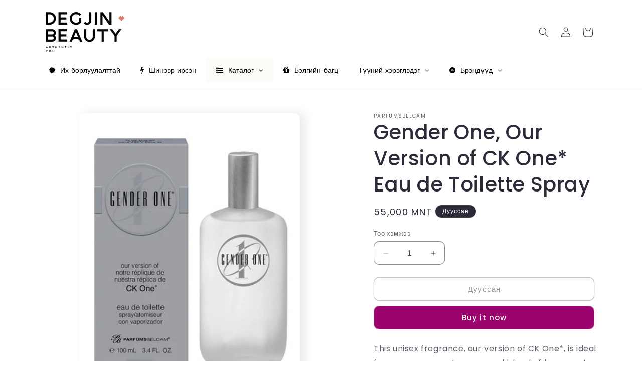

--- FILE ---
content_type: text/html; charset=utf-8
request_url: https://www.degjinbeauty.mn/products/gender-one-our-version-of-ck-one-eau-de-toilette-spray
body_size: 38724
content:
<!doctype html>
<html class="no-js" lang="mn">
  <head>
    <meta charset="utf-8">
    <meta http-equiv="X-UA-Compatible" content="IE=edge">
    <meta name="viewport" content="width=device-width,initial-scale=1">
    <meta name="theme-color" content="">
    <link rel="canonical" href="https://www.degjinbeauty.mn/products/gender-one-our-version-of-ck-one-eau-de-toilette-spray"><link rel="preconnect" href="https://fonts.shopifycdn.com" crossorigin><title>
      Gender One, Our Version of CK One* Eau de Toilette Spray
 &ndash; Degjin Beauty</title>

    
      <meta name="description" content="This unisex fragrance, our version of CK One*, is ideal for you or your mate, a sensual blend of bergamot, cardamom, jasmine, green tea, and musky notes. A fresh, long-lasting scent to be shared!  3.4 oz, 100 mL Eau de Toilette">
    

    

<meta property="og:site_name" content="Degjin Beauty">
<meta property="og:url" content="https://www.degjinbeauty.mn/products/gender-one-our-version-of-ck-one-eau-de-toilette-spray">
<meta property="og:title" content="Gender One, Our Version of CK One* Eau de Toilette Spray">
<meta property="og:type" content="product">
<meta property="og:description" content="This unisex fragrance, our version of CK One*, is ideal for you or your mate, a sensual blend of bergamot, cardamom, jasmine, green tea, and musky notes. A fresh, long-lasting scent to be shared!  3.4 oz, 100 mL Eau de Toilette"><meta property="og:image" content="http://www.degjinbeauty.mn/cdn/shop/products/0_6da56ecf-8909-4a95-a92c-74e02f50f23e.jpg?v=1461000856">
  <meta property="og:image:secure_url" content="https://www.degjinbeauty.mn/cdn/shop/products/0_6da56ecf-8909-4a95-a92c-74e02f50f23e.jpg?v=1461000856">
  <meta property="og:image:width" content="400">
  <meta property="og:image:height" content="500"><meta property="og:price:amount" content="55,000">
  <meta property="og:price:currency" content="MNT"><meta name="twitter:card" content="summary_large_image">
<meta name="twitter:title" content="Gender One, Our Version of CK One* Eau de Toilette Spray">
<meta name="twitter:description" content="This unisex fragrance, our version of CK One*, is ideal for you or your mate, a sensual blend of bergamot, cardamom, jasmine, green tea, and musky notes. A fresh, long-lasting scent to be shared!  3.4 oz, 100 mL Eau de Toilette">


    <script src="//www.degjinbeauty.mn/cdn/shop/t/12/assets/constants.js?v=58251544750838685771704003483" defer="defer"></script>
    <script src="//www.degjinbeauty.mn/cdn/shop/t/12/assets/pubsub.js?v=158357773527763999511704003483" defer="defer"></script>
    <script src="//www.degjinbeauty.mn/cdn/shop/t/12/assets/global.js?v=113367515774722599301704003483" defer="defer"></script><script src="//www.degjinbeauty.mn/cdn/shop/t/12/assets/animations.js?v=88693664871331136111704003482" defer="defer"></script><script>window.performance && window.performance.mark && window.performance.mark('shopify.content_for_header.start');</script><meta name="google-site-verification" content="c33K8XGOKMnv0b0m-fkbxT0NBDYJK3H1QrGb6xFAo58">
<meta id="shopify-digital-wallet" name="shopify-digital-wallet" content="/9424778/digital_wallets/dialog">
<link rel="alternate" type="application/json+oembed" href="https://www.degjinbeauty.mn/products/gender-one-our-version-of-ck-one-eau-de-toilette-spray.oembed">
<script async="async" src="/checkouts/internal/preloads.js?locale=mn-MN"></script>
<script id="shopify-features" type="application/json">{"accessToken":"2d4b955750a2122aa65cbb5509ec4ef8","betas":["rich-media-storefront-analytics"],"domain":"www.degjinbeauty.mn","predictiveSearch":false,"shopId":9424778,"locale":"en"}</script>
<script>var Shopify = Shopify || {};
Shopify.shop = "degjin2.myshopify.com";
Shopify.locale = "mn";
Shopify.currency = {"active":"MNT","rate":"1.0"};
Shopify.country = "MN";
Shopify.theme = {"name":"Sense","id":163698376996,"schema_name":"Sense","schema_version":"12.0.0","theme_store_id":1356,"role":"main"};
Shopify.theme.handle = "null";
Shopify.theme.style = {"id":null,"handle":null};
Shopify.cdnHost = "www.degjinbeauty.mn/cdn";
Shopify.routes = Shopify.routes || {};
Shopify.routes.root = "/";</script>
<script type="module">!function(o){(o.Shopify=o.Shopify||{}).modules=!0}(window);</script>
<script>!function(o){function n(){var o=[];function n(){o.push(Array.prototype.slice.apply(arguments))}return n.q=o,n}var t=o.Shopify=o.Shopify||{};t.loadFeatures=n(),t.autoloadFeatures=n()}(window);</script>
<script id="shop-js-analytics" type="application/json">{"pageType":"product"}</script>
<script defer="defer" async type="module" src="//www.degjinbeauty.mn/cdn/shopifycloud/shop-js/modules/v2/client.init-shop-cart-sync_BT-GjEfc.en.esm.js"></script>
<script defer="defer" async type="module" src="//www.degjinbeauty.mn/cdn/shopifycloud/shop-js/modules/v2/chunk.common_D58fp_Oc.esm.js"></script>
<script defer="defer" async type="module" src="//www.degjinbeauty.mn/cdn/shopifycloud/shop-js/modules/v2/chunk.modal_xMitdFEc.esm.js"></script>
<script type="module">
  await import("//www.degjinbeauty.mn/cdn/shopifycloud/shop-js/modules/v2/client.init-shop-cart-sync_BT-GjEfc.en.esm.js");
await import("//www.degjinbeauty.mn/cdn/shopifycloud/shop-js/modules/v2/chunk.common_D58fp_Oc.esm.js");
await import("//www.degjinbeauty.mn/cdn/shopifycloud/shop-js/modules/v2/chunk.modal_xMitdFEc.esm.js");

  window.Shopify.SignInWithShop?.initShopCartSync?.({"fedCMEnabled":true,"windoidEnabled":true});

</script>
<script>(function() {
  var isLoaded = false;
  function asyncLoad() {
    if (isLoaded) return;
    isLoaded = true;
    var urls = ["https:\/\/chimpstatic.com\/mcjs-connected\/js\/users\/4fb714bf3963fdd9b5f69eded\/73596ccda4a21eb1849ef7f21.js?shop=degjin2.myshopify.com","https:\/\/chimpstatic.com\/mcjs-connected\/js\/users\/bc29ef5875a54318460991866\/80895db552d773bc81b815495.js?shop=degjin2.myshopify.com","\/\/www.powr.io\/powr.js?powr-token=degjin2.myshopify.com\u0026external-type=shopify\u0026shop=degjin2.myshopify.com","https:\/\/popup4.lifterpopup.com\/js\/modal.js?shop=degjin2.myshopify.com","\/\/www.powr.io\/powr.js?powr-token=degjin2.myshopify.com\u0026external-type=shopify\u0026shop=degjin2.myshopify.com","\/\/cdn.shopify.com\/proxy\/bc64d8e2147778db9ad1d1f8b987c692d12a4bd9b6ab338b49b79420a63e0e68\/api.goaffpro.com\/loader.js?shop=degjin2.myshopify.com\u0026sp-cache-control=cHVibGljLCBtYXgtYWdlPTkwMA","https:\/\/sales-pop.carecart.io\/lib\/salesnotifier.js?shop=degjin2.myshopify.com","https:\/\/cdn.gojiberry.app\/dist\/shopify\/gojiberry.js?shop=degjin2.myshopify.com"];
    for (var i = 0; i < urls.length; i++) {
      var s = document.createElement('script');
      s.type = 'text/javascript';
      s.async = true;
      s.src = urls[i];
      var x = document.getElementsByTagName('script')[0];
      x.parentNode.insertBefore(s, x);
    }
  };
  if(window.attachEvent) {
    window.attachEvent('onload', asyncLoad);
  } else {
    window.addEventListener('load', asyncLoad, false);
  }
})();</script>
<script id="__st">var __st={"a":9424778,"offset":28800,"reqid":"a05df108-9e0e-4380-90f8-8450a62d91ed-1769205042","pageurl":"www.degjinbeauty.mn\/products\/gender-one-our-version-of-ck-one-eau-de-toilette-spray","u":"47865a816f9c","p":"product","rtyp":"product","rid":5494877573};</script>
<script>window.ShopifyPaypalV4VisibilityTracking = true;</script>
<script id="captcha-bootstrap">!function(){'use strict';const t='contact',e='account',n='new_comment',o=[[t,t],['blogs',n],['comments',n],[t,'customer']],c=[[e,'customer_login'],[e,'guest_login'],[e,'recover_customer_password'],[e,'create_customer']],r=t=>t.map((([t,e])=>`form[action*='/${t}']:not([data-nocaptcha='true']) input[name='form_type'][value='${e}']`)).join(','),a=t=>()=>t?[...document.querySelectorAll(t)].map((t=>t.form)):[];function s(){const t=[...o],e=r(t);return a(e)}const i='password',u='form_key',d=['recaptcha-v3-token','g-recaptcha-response','h-captcha-response',i],f=()=>{try{return window.sessionStorage}catch{return}},m='__shopify_v',_=t=>t.elements[u];function p(t,e,n=!1){try{const o=window.sessionStorage,c=JSON.parse(o.getItem(e)),{data:r}=function(t){const{data:e,action:n}=t;return t[m]||n?{data:e,action:n}:{data:t,action:n}}(c);for(const[e,n]of Object.entries(r))t.elements[e]&&(t.elements[e].value=n);n&&o.removeItem(e)}catch(o){console.error('form repopulation failed',{error:o})}}const l='form_type',E='cptcha';function T(t){t.dataset[E]=!0}const w=window,h=w.document,L='Shopify',v='ce_forms',y='captcha';let A=!1;((t,e)=>{const n=(g='f06e6c50-85a8-45c8-87d0-21a2b65856fe',I='https://cdn.shopify.com/shopifycloud/storefront-forms-hcaptcha/ce_storefront_forms_captcha_hcaptcha.v1.5.2.iife.js',D={infoText:'Protected by hCaptcha',privacyText:'Privacy',termsText:'Terms'},(t,e,n)=>{const o=w[L][v],c=o.bindForm;if(c)return c(t,g,e,D).then(n);var r;o.q.push([[t,g,e,D],n]),r=I,A||(h.body.append(Object.assign(h.createElement('script'),{id:'captcha-provider',async:!0,src:r})),A=!0)});var g,I,D;w[L]=w[L]||{},w[L][v]=w[L][v]||{},w[L][v].q=[],w[L][y]=w[L][y]||{},w[L][y].protect=function(t,e){n(t,void 0,e),T(t)},Object.freeze(w[L][y]),function(t,e,n,w,h,L){const[v,y,A,g]=function(t,e,n){const i=e?o:[],u=t?c:[],d=[...i,...u],f=r(d),m=r(i),_=r(d.filter((([t,e])=>n.includes(e))));return[a(f),a(m),a(_),s()]}(w,h,L),I=t=>{const e=t.target;return e instanceof HTMLFormElement?e:e&&e.form},D=t=>v().includes(t);t.addEventListener('submit',(t=>{const e=I(t);if(!e)return;const n=D(e)&&!e.dataset.hcaptchaBound&&!e.dataset.recaptchaBound,o=_(e),c=g().includes(e)&&(!o||!o.value);(n||c)&&t.preventDefault(),c&&!n&&(function(t){try{if(!f())return;!function(t){const e=f();if(!e)return;const n=_(t);if(!n)return;const o=n.value;o&&e.removeItem(o)}(t);const e=Array.from(Array(32),(()=>Math.random().toString(36)[2])).join('');!function(t,e){_(t)||t.append(Object.assign(document.createElement('input'),{type:'hidden',name:u})),t.elements[u].value=e}(t,e),function(t,e){const n=f();if(!n)return;const o=[...t.querySelectorAll(`input[type='${i}']`)].map((({name:t})=>t)),c=[...d,...o],r={};for(const[a,s]of new FormData(t).entries())c.includes(a)||(r[a]=s);n.setItem(e,JSON.stringify({[m]:1,action:t.action,data:r}))}(t,e)}catch(e){console.error('failed to persist form',e)}}(e),e.submit())}));const S=(t,e)=>{t&&!t.dataset[E]&&(n(t,e.some((e=>e===t))),T(t))};for(const o of['focusin','change'])t.addEventListener(o,(t=>{const e=I(t);D(e)&&S(e,y())}));const B=e.get('form_key'),M=e.get(l),P=B&&M;t.addEventListener('DOMContentLoaded',(()=>{const t=y();if(P)for(const e of t)e.elements[l].value===M&&p(e,B);[...new Set([...A(),...v().filter((t=>'true'===t.dataset.shopifyCaptcha))])].forEach((e=>S(e,t)))}))}(h,new URLSearchParams(w.location.search),n,t,e,['guest_login'])})(!0,!0)}();</script>
<script integrity="sha256-4kQ18oKyAcykRKYeNunJcIwy7WH5gtpwJnB7kiuLZ1E=" data-source-attribution="shopify.loadfeatures" defer="defer" src="//www.degjinbeauty.mn/cdn/shopifycloud/storefront/assets/storefront/load_feature-a0a9edcb.js" crossorigin="anonymous"></script>
<script data-source-attribution="shopify.dynamic_checkout.dynamic.init">var Shopify=Shopify||{};Shopify.PaymentButton=Shopify.PaymentButton||{isStorefrontPortableWallets:!0,init:function(){window.Shopify.PaymentButton.init=function(){};var t=document.createElement("script");t.src="https://www.degjinbeauty.mn/cdn/shopifycloud/portable-wallets/latest/portable-wallets.en.js",t.type="module",document.head.appendChild(t)}};
</script>
<script data-source-attribution="shopify.dynamic_checkout.buyer_consent">
  function portableWalletsHideBuyerConsent(e){var t=document.getElementById("shopify-buyer-consent"),n=document.getElementById("shopify-subscription-policy-button");t&&n&&(t.classList.add("hidden"),t.setAttribute("aria-hidden","true"),n.removeEventListener("click",e))}function portableWalletsShowBuyerConsent(e){var t=document.getElementById("shopify-buyer-consent"),n=document.getElementById("shopify-subscription-policy-button");t&&n&&(t.classList.remove("hidden"),t.removeAttribute("aria-hidden"),n.addEventListener("click",e))}window.Shopify?.PaymentButton&&(window.Shopify.PaymentButton.hideBuyerConsent=portableWalletsHideBuyerConsent,window.Shopify.PaymentButton.showBuyerConsent=portableWalletsShowBuyerConsent);
</script>
<script>
  function portableWalletsCleanup(e){e&&e.src&&console.error("Failed to load portable wallets script "+e.src);var t=document.querySelectorAll("shopify-accelerated-checkout .shopify-payment-button__skeleton, shopify-accelerated-checkout-cart .wallet-cart-button__skeleton"),e=document.getElementById("shopify-buyer-consent");for(let e=0;e<t.length;e++)t[e].remove();e&&e.remove()}function portableWalletsNotLoadedAsModule(e){e instanceof ErrorEvent&&"string"==typeof e.message&&e.message.includes("import.meta")&&"string"==typeof e.filename&&e.filename.includes("portable-wallets")&&(window.removeEventListener("error",portableWalletsNotLoadedAsModule),window.Shopify.PaymentButton.failedToLoad=e,"loading"===document.readyState?document.addEventListener("DOMContentLoaded",window.Shopify.PaymentButton.init):window.Shopify.PaymentButton.init())}window.addEventListener("error",portableWalletsNotLoadedAsModule);
</script>

<script type="module" src="https://www.degjinbeauty.mn/cdn/shopifycloud/portable-wallets/latest/portable-wallets.en.js" onError="portableWalletsCleanup(this)" crossorigin="anonymous"></script>
<script nomodule>
  document.addEventListener("DOMContentLoaded", portableWalletsCleanup);
</script>

<link id="shopify-accelerated-checkout-styles" rel="stylesheet" media="screen" href="https://www.degjinbeauty.mn/cdn/shopifycloud/portable-wallets/latest/accelerated-checkout-backwards-compat.css" crossorigin="anonymous">
<style id="shopify-accelerated-checkout-cart">
        #shopify-buyer-consent {
  margin-top: 1em;
  display: inline-block;
  width: 100%;
}

#shopify-buyer-consent.hidden {
  display: none;
}

#shopify-subscription-policy-button {
  background: none;
  border: none;
  padding: 0;
  text-decoration: underline;
  font-size: inherit;
  cursor: pointer;
}

#shopify-subscription-policy-button::before {
  box-shadow: none;
}

      </style>
<script id="sections-script" data-sections="header" defer="defer" src="//www.degjinbeauty.mn/cdn/shop/t/12/compiled_assets/scripts.js?v=2380"></script>
<script>window.performance && window.performance.mark && window.performance.mark('shopify.content_for_header.end');</script>


    <style data-shopify>
      @font-face {
  font-family: Poppins;
  font-weight: 400;
  font-style: normal;
  font-display: swap;
  src: url("//www.degjinbeauty.mn/cdn/fonts/poppins/poppins_n4.0ba78fa5af9b0e1a374041b3ceaadf0a43b41362.woff2") format("woff2"),
       url("//www.degjinbeauty.mn/cdn/fonts/poppins/poppins_n4.214741a72ff2596839fc9760ee7a770386cf16ca.woff") format("woff");
}

      @font-face {
  font-family: Poppins;
  font-weight: 700;
  font-style: normal;
  font-display: swap;
  src: url("//www.degjinbeauty.mn/cdn/fonts/poppins/poppins_n7.56758dcf284489feb014a026f3727f2f20a54626.woff2") format("woff2"),
       url("//www.degjinbeauty.mn/cdn/fonts/poppins/poppins_n7.f34f55d9b3d3205d2cd6f64955ff4b36f0cfd8da.woff") format("woff");
}

      @font-face {
  font-family: Poppins;
  font-weight: 400;
  font-style: italic;
  font-display: swap;
  src: url("//www.degjinbeauty.mn/cdn/fonts/poppins/poppins_i4.846ad1e22474f856bd6b81ba4585a60799a9f5d2.woff2") format("woff2"),
       url("//www.degjinbeauty.mn/cdn/fonts/poppins/poppins_i4.56b43284e8b52fc64c1fd271f289a39e8477e9ec.woff") format("woff");
}

      @font-face {
  font-family: Poppins;
  font-weight: 700;
  font-style: italic;
  font-display: swap;
  src: url("//www.degjinbeauty.mn/cdn/fonts/poppins/poppins_i7.42fd71da11e9d101e1e6c7932199f925f9eea42d.woff2") format("woff2"),
       url("//www.degjinbeauty.mn/cdn/fonts/poppins/poppins_i7.ec8499dbd7616004e21155106d13837fff4cf556.woff") format("woff");
}

      @font-face {
  font-family: Poppins;
  font-weight: 500;
  font-style: normal;
  font-display: swap;
  src: url("//www.degjinbeauty.mn/cdn/fonts/poppins/poppins_n5.ad5b4b72b59a00358afc706450c864c3c8323842.woff2") format("woff2"),
       url("//www.degjinbeauty.mn/cdn/fonts/poppins/poppins_n5.33757fdf985af2d24b32fcd84c9a09224d4b2c39.woff") format("woff");
}


      
        :root,
        .color-background-1 {
          --color-background: 255,255,255;
        
          --gradient-background: linear-gradient(180deg, rgba(255, 255, 255, 1) 100%, rgba(241, 235, 226, 1) 100%);
        

        

        --color-foreground: 46,42,57;
        --color-background-contrast: 191,191,191;
        --color-shadow: 46,42,57;
        --color-button: 155,4,111;
        --color-button-text: 253,251,247;
        --color-secondary-button: 255,255,255;
        --color-secondary-button-text: 46,42,57;
        --color-link: 46,42,57;
        --color-badge-foreground: 46,42,57;
        --color-badge-background: 255,255,255;
        --color-badge-border: 46,42,57;
        --payment-terms-background-color: rgb(255 255 255);
      }
      
        
        .color-background-2 {
          --color-background: 237,255,167;
        
          --gradient-background: radial-gradient(rgba(255, 229, 229, 1), rgba(255, 224, 218, 1) 25%, rgba(215, 255, 137, 1) 100%);
        

        

        --color-foreground: 46,42,57;
        --color-background-contrast: 211,255,39;
        --color-shadow: 46,42,57;
        --color-button: 46,42,57;
        --color-button-text: 237,255,167;
        --color-secondary-button: 237,255,167;
        --color-secondary-button-text: 46,42,57;
        --color-link: 46,42,57;
        --color-badge-foreground: 46,42,57;
        --color-badge-background: 237,255,167;
        --color-badge-border: 46,42,57;
        --payment-terms-background-color: rgb(237 255 167);
      }
      
        
        .color-inverse {
          --color-background: 46,42,57;
        
          --gradient-background: #2e2a39;
        

        

        --color-foreground: 253,251,247;
        --color-background-contrast: 58,53,72;
        --color-shadow: 46,42,57;
        --color-button: 253,251,247;
        --color-button-text: 46,42,57;
        --color-secondary-button: 46,42,57;
        --color-secondary-button-text: 253,251,247;
        --color-link: 253,251,247;
        --color-badge-foreground: 253,251,247;
        --color-badge-background: 46,42,57;
        --color-badge-border: 253,251,247;
        --payment-terms-background-color: rgb(46 42 57);
      }
      
        
        .color-accent-1 {
          --color-background: 155,4,111;
        
          --gradient-background: #9b046f;
        

        

        --color-foreground: 253,251,247;
        --color-background-contrast: 180,5,129;
        --color-shadow: 46,42,57;
        --color-button: 253,251,247;
        --color-button-text: 155,4,111;
        --color-secondary-button: 155,4,111;
        --color-secondary-button-text: 253,251,247;
        --color-link: 253,251,247;
        --color-badge-foreground: 253,251,247;
        --color-badge-background: 155,4,111;
        --color-badge-border: 253,251,247;
        --payment-terms-background-color: rgb(155 4 111);
      }
      
        
        .color-accent-2 {
          --color-background: 94,54,83;
        
          --gradient-background: linear-gradient(320deg, rgba(134, 16, 106, 1), rgba(94, 54, 83, 1) 100%);
        

        

        --color-foreground: 253,251,247;
        --color-background-contrast: 13,7,11;
        --color-shadow: 46,42,57;
        --color-button: 253,251,247;
        --color-button-text: 94,54,83;
        --color-secondary-button: 94,54,83;
        --color-secondary-button-text: 253,251,247;
        --color-link: 253,251,247;
        --color-badge-foreground: 253,251,247;
        --color-badge-background: 94,54,83;
        --color-badge-border: 253,251,247;
        --payment-terms-background-color: rgb(94 54 83);
      }
      

      body, .color-background-1, .color-background-2, .color-inverse, .color-accent-1, .color-accent-2 {
        color: rgba(var(--color-foreground), 0.75);
        background-color: rgb(var(--color-background));
      }

      :root {
        --font-body-family: Poppins, sans-serif;
        --font-body-style: normal;
        --font-body-weight: 400;
        --font-body-weight-bold: 700;

        --font-heading-family: Poppins, sans-serif;
        --font-heading-style: normal;
        --font-heading-weight: 500;

        --font-body-scale: 1.0;
        --font-heading-scale: 1.0;

        --media-padding: px;
        --media-border-opacity: 0.1;
        --media-border-width: 0px;
        --media-radius: 12px;
        --media-shadow-opacity: 0.1;
        --media-shadow-horizontal-offset: 10px;
        --media-shadow-vertical-offset: 0px;
        --media-shadow-blur-radius: 20px;
        --media-shadow-visible: 1;

        --page-width: 120rem;
        --page-width-margin: 0rem;

        --product-card-image-padding: 0.0rem;
        --product-card-corner-radius: 1.2rem;
        --product-card-text-alignment: center;
        --product-card-border-width: 0.0rem;
        --product-card-border-opacity: 0.1;
        --product-card-shadow-opacity: 0.05;
        --product-card-shadow-visible: 1;
        --product-card-shadow-horizontal-offset: 1.0rem;
        --product-card-shadow-vertical-offset: 1.0rem;
        --product-card-shadow-blur-radius: 3.5rem;

        --collection-card-image-padding: 0.0rem;
        --collection-card-corner-radius: 1.2rem;
        --collection-card-text-alignment: center;
        --collection-card-border-width: 0.0rem;
        --collection-card-border-opacity: 0.1;
        --collection-card-shadow-opacity: 0.05;
        --collection-card-shadow-visible: 1;
        --collection-card-shadow-horizontal-offset: 1.0rem;
        --collection-card-shadow-vertical-offset: 1.0rem;
        --collection-card-shadow-blur-radius: 3.5rem;

        --blog-card-image-padding: 0.0rem;
        --blog-card-corner-radius: 1.2rem;
        --blog-card-text-alignment: center;
        --blog-card-border-width: 0.0rem;
        --blog-card-border-opacity: 0.1;
        --blog-card-shadow-opacity: 0.05;
        --blog-card-shadow-visible: 1;
        --blog-card-shadow-horizontal-offset: 1.0rem;
        --blog-card-shadow-vertical-offset: 1.0rem;
        --blog-card-shadow-blur-radius: 3.5rem;

        --badge-corner-radius: 2.0rem;

        --popup-border-width: 1px;
        --popup-border-opacity: 0.1;
        --popup-corner-radius: 22px;
        --popup-shadow-opacity: 0.1;
        --popup-shadow-horizontal-offset: 10px;
        --popup-shadow-vertical-offset: 12px;
        --popup-shadow-blur-radius: 20px;

        --drawer-border-width: 1px;
        --drawer-border-opacity: 0.1;
        --drawer-shadow-opacity: 0.0;
        --drawer-shadow-horizontal-offset: 0px;
        --drawer-shadow-vertical-offset: 4px;
        --drawer-shadow-blur-radius: 5px;

        --spacing-sections-desktop: 36px;
        --spacing-sections-mobile: 25px;

        --grid-desktop-vertical-spacing: 40px;
        --grid-desktop-horizontal-spacing: 40px;
        --grid-mobile-vertical-spacing: 20px;
        --grid-mobile-horizontal-spacing: 20px;

        --text-boxes-border-opacity: 0.1;
        --text-boxes-border-width: 0px;
        --text-boxes-radius: 24px;
        --text-boxes-shadow-opacity: 0.0;
        --text-boxes-shadow-visible: 0;
        --text-boxes-shadow-horizontal-offset: 10px;
        --text-boxes-shadow-vertical-offset: 12px;
        --text-boxes-shadow-blur-radius: 20px;

        --buttons-radius: 10px;
        --buttons-radius-outset: 11px;
        --buttons-border-width: 1px;
        --buttons-border-opacity: 0.55;
        --buttons-shadow-opacity: 0.0;
        --buttons-shadow-visible: 0;
        --buttons-shadow-horizontal-offset: 0px;
        --buttons-shadow-vertical-offset: 4px;
        --buttons-shadow-blur-radius: 5px;
        --buttons-border-offset: 0.3px;

        --inputs-radius: 10px;
        --inputs-border-width: 1px;
        --inputs-border-opacity: 0.55;
        --inputs-shadow-opacity: 0.0;
        --inputs-shadow-horizontal-offset: 0px;
        --inputs-margin-offset: 0px;
        --inputs-shadow-vertical-offset: 4px;
        --inputs-shadow-blur-radius: 5px;
        --inputs-radius-outset: 11px;

        --variant-pills-radius: 10px;
        --variant-pills-border-width: 0px;
        --variant-pills-border-opacity: 0.1;
        --variant-pills-shadow-opacity: 0.0;
        --variant-pills-shadow-horizontal-offset: 0px;
        --variant-pills-shadow-vertical-offset: 4px;
        --variant-pills-shadow-blur-radius: 5px;
      }

      *,
      *::before,
      *::after {
        box-sizing: inherit;
      }

      html {
        box-sizing: border-box;
        font-size: calc(var(--font-body-scale) * 62.5%);
        height: 100%;
      }

      body {
        display: grid;
        grid-template-rows: auto auto 1fr auto;
        grid-template-columns: 100%;
        min-height: 100%;
        margin: 0;
        font-size: 1.5rem;
        letter-spacing: 0.06rem;
        line-height: calc(1 + 0.8 / var(--font-body-scale));
        font-family: var(--font-body-family);
        font-style: var(--font-body-style);
        font-weight: var(--font-body-weight);
      }

      @media screen and (min-width: 750px) {
        body {
          font-size: 1.6rem;
        }
      }
    </style>

    <link href="//www.degjinbeauty.mn/cdn/shop/t/12/assets/base.css?v=127867003511637661291704003482" rel="stylesheet" type="text/css" media="all" />
<link rel="preload" as="font" href="//www.degjinbeauty.mn/cdn/fonts/poppins/poppins_n4.0ba78fa5af9b0e1a374041b3ceaadf0a43b41362.woff2" type="font/woff2" crossorigin><link rel="preload" as="font" href="//www.degjinbeauty.mn/cdn/fonts/poppins/poppins_n5.ad5b4b72b59a00358afc706450c864c3c8323842.woff2" type="font/woff2" crossorigin><link
        rel="stylesheet"
        href="//www.degjinbeauty.mn/cdn/shop/t/12/assets/component-predictive-search.css?v=118923337488134913561704003482"
        media="print"
        onload="this.media='all'"
      ><script>
      document.documentElement.className = document.documentElement.className.replace('no-js', 'js');
      if (Shopify.designMode) {
        document.documentElement.classList.add('shopify-design-mode');
      }
    </script>
  <!-- BEGIN app block: shopify://apps/globo-mega-menu/blocks/app-embed/7a00835e-fe40-45a5-a615-2eb4ab697b58 -->
<link href="//cdn.shopify.com/extensions/019be4fb-bfc8-74a5-a8d9-c694285f11c2/menufrontend-305/assets/main-navigation-styles.min.css" rel="stylesheet" type="text/css" media="all" />
<link href="//cdn.shopify.com/extensions/019be4fb-bfc8-74a5-a8d9-c694285f11c2/menufrontend-305/assets/theme-styles.min.css" rel="stylesheet" type="text/css" media="all" />
<script type="text/javascript" hs-ignore data-cookieconsent="ignore" data-ccm-injected>
document.getElementsByTagName('html')[0].classList.add('globo-menu-loading');
window.GloboMenuConfig = window.GloboMenuConfig || {}
window.GloboMenuConfig.curLocale = "mn";
window.GloboMenuConfig.shop = "degjin2.myshopify.com";
window.GloboMenuConfig.GloboMenuLocale = "mn";
window.GloboMenuConfig.locale = "mn";
window.menuRootUrl = "";
window.GloboMenuCustomer = false;
window.GloboMenuAssetsUrl = 'https://cdn.shopify.com/extensions/019be4fb-bfc8-74a5-a8d9-c694285f11c2/menufrontend-305/assets/';
window.GloboMenuFilesUrl = '//www.degjinbeauty.mn/cdn/shop/files/';
window.GloboMenuLinklists = {"main-menu": [{'url' :"\/collections\/nara", 'title': "Nara ♥♥"},{'url' :"\/collections\/bestsellers", 'title': "Bestseller"},{'url' :"\/collections\/sale", 'title': "Хямдрал"},{'url' :"\/collections\/makeup-face", 'title': "Нүүр будалт"},{'url' :"\/collections\/makeup-eyes", 'title': "Нүдний будаг"},{'url' :"\/collections\/makeup-lips", 'title': "Уруул"},{'url' :"\/collections\/nail", 'title': "Хумс"},{'url' :"\/collections\/skin-care", 'title': "Арьс арчилгаа"},{'url' :"\/collections\/hair-care", 'title': "Үс"},{'url' :"\/collections\/tools", 'title': "Хэрэгсэл"},{'url' :"\/pages\/brands", 'title': "Брэндүүд"},{'url' :"\/collections\/sets", 'title': "Багц"}],"footer": [{'url' :"\/pages\/about-us", 'title': "Бидний тухай"},{'url' :"\/pages\/shipping", 'title': "Хүргэлтийн нөхцөл"},{'url' :"\/pages\/refund-policy", 'title': "Буцаалтын нөхцөл"}],"face": [{'url' :"\/collections\/makeup-face\/blush", 'title': "Хацар өнгөлөгч"},{'url' :"\/collections\/makeup-face\/face-primer", 'title': "Праймер"},{'url' :"\/collections\/makeup-face\/highlighter", 'title': "Гэрэл, сүүдэр"},{'url' :"\/collections\/makeup-face\/powder", 'title': "Нунтаг энгэсэг"},{'url' :"\/collections\/makeup-face\/foundation", 'title': "Крем, суурь"},{'url' :"\/collections\/makeup-face\/concealer", 'title': "Өө дарагч"},{'url' :"\/collections\/makeup-face\/face-more", 'title': "Бусад"}],"lip": [{'url' :"\/collections\/makeup-lips\/lipstick", 'title': "Уруулын будаг"},{'url' :"\/collections\/makeup-lips\/lipgloss", 'title': "Уруул өнгөлөгч"},{'url' :"\/collections\/makeup-lips\/lipliner", 'title': "Уруул хүрээлэгч"}],"eye": [{'url' :"\/collections\/makeup-eyes\/eye-primer", 'title': "Праймер"},{'url' :"\/collections\/makeup-eyes\/eyeliner", 'title': "Нүд хүрээлэгч"},{'url' :"\/collections\/makeup-eyes\/eyeshadow", 'title': "Нүдний тень"},{'url' :"\/collections\/makeup-eyes\/brows", 'title': "Хөмсөг"},{'url' :"\/collections\/makeup-eyes\/mascara", 'title': "Сормуусны будаг"},{'url' :"\/collections\/makeup-eyes\/false-eyelash", 'title': "Хиймэл сормуус"}],"tools": [{'url' :"\/collections\/tools\/brushes", 'title': "Багс"},{'url' :"\/collections\/tools\/sponges", 'title': "Спонж"},{'url' :"\/collections\/tools\/hair-brush", 'title': "Үсний сам"}],"nail": [{'url' :"\/collections\/nail\/nail-polish", 'title': "Хумсны будаг"},{'url' :"\/collections\/nail\/nail-treatment", 'title': "Хумсны эмчилгээ"},{'url' :"\/collections\/nail\/nail-art", 'title': "Хумсны арт"}],"skin-care": [{'url' :"\/collections\/skin-care\/cleanser", 'title': "Цэвэрлэгч"},{'url' :"\/collections\/skin-care\/acne", 'title': "Батганы арчилгаа"},{'url' :"\/collections\/skin-care\/anti-aging", 'title': "Хөгшрөлтийн эсрэг"},{'url' :"\/collections\/skin-care\/moisturizer", 'title': "Чийгшүүлэгч"},{'url' :"\/collections\/skin-care\/sunscreen", 'title': "Нарны хамгаалалт"},{'url' :"\/collections\/skin-care\/eye-cream", 'title': "Зовхины тос"},{'url' :"\/collections\/skin-care\/scrub", 'title': "Гуужуулагч"},{'url' :"\/collections\/skin-care\/mask", 'title': "Маск"},{'url' :"\/collections\/skin-care\/hand-foot", 'title': "Гар, хөл арчилгаа"},{'url' :"\/collections\/skin-care\/wax", 'title': "Вакс"}],"hair": [{'url' :"\/collections\/hair-care\/hair-color", 'title': "Үсний будаг"},{'url' :"\/collections\/hair-care\/hair-loss", 'title': "Уналтын эсрэг"},{'url' :"\/collections\/hair-care\/shampoo", 'title': "Шампунь"},{'url' :"\/collections\/hair-care\/conditioner", 'title': "Ангижруулагч"},{'url' :"\/collections\/hair-care\/hair-brush", 'title': "Үсний сам"}],"brands": [{'url' :"\/pages\/brands", 'title': "Бүх брэнд"},{'url' :"\/pages\/ardell", 'title': "Ardell"},{'url' :"\/pages\/ariul", 'title': "Ariul"},{'url' :"\/pages\/bdellium-tools", 'title': "Bdellium Tools"},{'url' :"\/pages\/bye-bye-blemish", 'title': "Bye Bye Blemish"},{'url' :"\/pages\/commleaf", 'title': "Commleaf"},{'url' :"\/pages\/coxir", 'title': "Coxir"},{'url' :"\/pages\/crown-brush", 'title': "Crown Brush"},{'url' :"\/pages\/denco", 'title': "Denco"},{'url' :"\/pages\/duo", 'title': "DUO"},{'url' :"\/pages\/farmskin", 'title': "Farmskin"},{'url' :"\/pages\/gigi", 'title': "GiGi"},{'url' :"\/pages\/glysomed", 'title': "Glysomed"},{'url' :"\/pages\/hydra-oil", 'title': "Hydra-Oil"},{'url' :"\/pages\/jordana", 'title': "Jordana"},{'url' :"\/pages\/kicho", 'title': "Kicho"},{'url' :"\/pages\/kocostar", 'title': "Kocostar"},{'url' :"\/pages\/lacolors", 'title': "L.A. COLORS"},{'url' :"\/pages\/lagirl", 'title': "L.A. Girl"},{'url' :"\/pages\/make-up-for-life", 'title': "Make Up For Life"},{'url' :"\/pages\/milani", 'title': "MILANI"},{'url' :"\/pages\/nacific", 'title': "Nacific"},{'url' :"\/pages\/nubian-heritage", 'title': "Nubian Heritage"},{'url' :"\/pages\/prolinc", 'title': "ProLinc"},{'url' :"\/pages\/real-techniques", 'title': "Real Techniques"},{'url' :"\/pages\/skindinavia", 'title': "Skindinavia"},{'url' :"\/pages\/surgi-care", 'title': "Surgi Care"},{'url' :"\/pages\/thebalm", 'title': "theBalm"},{'url' :"\/pages\/wet-brush", 'title': "Wet Brush"},{'url' :"\/pages\/zoreya", 'title': "Zoreya"}],"customer-account-main-menu": [{'url' :"\/", 'title': "Shop"},{'url' :"https:\/\/shopify.com\/9424778\/account\/orders?locale=mn\u0026region_country=MN", 'title': "Orders"}]}
window.GloboMenuConfig.is_app_embedded = true;
window.showAdsInConsole = true;
</script>
<link href="//cdn.shopify.com/extensions/019be4fb-bfc8-74a5-a8d9-c694285f11c2/menufrontend-305/assets/font-awesome.min.css" rel="stylesheet" type="text/css" media="all" />


<script hs-ignore data-cookieconsent="ignore" data-ccm-injected type="text/javascript">
  window.GloboMenus = window.GloboMenus || [];
  var menuKey = 38142;
  window.GloboMenus[menuKey] = window.GloboMenus[menuKey] || {};
  window.GloboMenus[menuKey].id = menuKey;window.GloboMenus[menuKey].replacement = {"type":"auto"};window.GloboMenus[menuKey].type = "main";
  window.GloboMenus[menuKey].schedule = null;
  window.GloboMenus[menuKey].settings ={"font":{"tab_fontsize":"14","menu_fontsize":"14","tab_fontfamily":"Work Sans","tab_fontweight":"500","menu_fontfamily":"Work Sans","menu_fontweight":"500","tab_fontfamily_2":"Lato","menu_fontfamily_2":"Lato","submenu_text_fontsize":"13","tab_fontfamily_custom":false,"menu_fontfamily_custom":false,"submenu_text_fontfamily":"Work Sans","submenu_text_fontweight":"400","submenu_heading_fontsize":"14","submenu_text_fontfamily_2":"Arimo","submenu_heading_fontfamily":"Work Sans","submenu_heading_fontweight":"600","submenu_description_fontsize":"12","submenu_heading_fontfamily_2":"Bitter","submenu_description_fontfamily":"Work Sans","submenu_description_fontweight":"400","submenu_text_fontfamily_custom":false,"submenu_description_fontfamily_2":"Indie Flower","submenu_heading_fontfamily_custom":false,"submenu_description_fontfamily_custom":false},"color":{"menu_text":"rgba(0, 0, 0, 1)","menu_border":"#0f0f0f","submenu_text":"#313131","submenu_border":"#d1d1d1","menu_background":"rgba(255, 255, 255, 1)","menu_text_hover":"rgba(255, 255, 255, 1)","submenu_heading":"#ae2828","tab_heading_color":"#202020","submenu_background":"#ffffff","submenu_text_hover":"#000000","submenu_description":"#969696","tab_background_hover":"#d9d9d9","menu_background_hover":"#1d1d1d","tab_heading_active_color":"#000000","submenu_description_hover":"#4d5bcd"},"general":{"align":"left","border":false,"search":false,"trigger":"hover","indicators":true,"responsive":"100","transition":"fade","menu_padding":"20","carousel_loop":true,"mobile_border":false,"mobile_trigger":"click_toggle","submenu_border":true,"tab_lineheight":"50","menu_lineheight":"50","lazy_load_enable":true,"transition_delay":"150","transition_speed":"300","carousel_auto_play":true,"dropdown_lineheight":"50","linklist_lineheight":"30","mobile_sticky_header":false,"desktop_sticky_header":true},"language":{"name":"Name","sale":"Sale","send":"Send","view":"View details","email":"Email","phone":"Phone Number","search":"Search for...","message":"Message","sold_out":"Sold out","add_to_cart":"Add to cart"}};
  window.GloboMenus[menuKey].itemsLength = 6;
</script><script type="template/html" id="globoMenu38142HTML"><ul class="gm-menu gm-menu-38142 gm-has-retractor gm-submenu-align-left gm-menu-trigger-hover gm-transition-fade" data-menu-id="38142" data-transition-speed="300" data-transition-delay="150">
<li data-gmmi="0" data-gmdi="0" class="gm-item gm-level-0"><a class="gm-target" title="Их борлуулалттай" href="/collections/bestsellers"><i class="gm-icon fa fa-certificate"></i><span class="gm-text">Их борлуулалттай</span></a></li>

<li data-gmmi="1" data-gmdi="1" class="gm-item gm-level-0"><a class="gm-target" title="Шинээр ирсэн" href="/collections/new-items"><i class="gm-icon fa fa-bolt"></i><span class="gm-text">Шинээр ирсэн</span></a></li>

<li style="--gm-item-custom-color:rgba(0, 0, 0, 1);--gm-item-custom-hover-color:rgba(0, 0, 0, 1);--gm-item-custom-background-color:rgba(253, 251, 247, 1);--gm-item-custom-hover-background-color:rgba(253, 251, 247, 1);" data-gmmi="2" data-gmdi="2" class="gm-item gm-level-0 gm-has-submenu gm-submenu-aliexpress gm-submenu-align-full has-custom-color"><a class="gm-target" title="Каталог" href="/"><i class="gm-icon fa fa-list-ul"></i><span class="gm-text">Каталог</span><span class="gm-retractor"></span></a><div 
      class="gm-submenu gm-aliexpress" 
      style=""
    ><div style="" class="submenu-background"></div>
      <ul class="gm-grid">
<li class="gm-item gm-grid-item gmcol-full gm-has-submenu">
    <div class="gm-tabs gm-tabs-left"><ul class="gm-tab-links">
<li class="gm-item gm-has-submenu gm-active" data-tab-index="0"><a class="gm-target" title="Нүүр будалт" href="/collections"><i class="gm-icon fa fa-eyedropper"></i><span class="gm-text">Нүүр будалт</span><span class="gm-retractor"></span></a></li>
<li class="gm-item gm-has-submenu" data-tab-index="1"><a class="gm-target" title="Арьс арчилгаа" href="/collections/skin-care"><i class="gm-icon fa fa-address-book-o"></i><span class="gm-text">Арьс арчилгаа</span><span class="gm-retractor"></span></a></li>
<li class="gm-item gm-has-submenu" data-tab-index="2"><a class="gm-target" title="Үс арчилгаа"><i class="gm-icon fa fa-scissors"></i><span class="gm-text">Үс арчилгаа</span><span class="gm-retractor"></span></a></li>
<li class="gm-item gm-has-submenu" data-tab-index="3"><a class="gm-target" title="Бие арчилгаа"><i class="gm-icon fa fa-bath"></i><span class="gm-text">Бие арчилгаа</span><span class="gm-retractor"></span></a></li>
<li class="gm-item gm-has-submenu" data-tab-index="4"><a class="gm-target" title="Багс, хэрэгсэл" href="/collections/tools"><i class="gm-icon fa fa-paint-brush"></i><span class="gm-text">Багс, хэрэгсэл</span><span class="gm-retractor"></span></a></li>
<li class="gm-item gm-has-submenu" data-tab-index="5"><a class="gm-target" title="Хумс"><i class="gm-icon fa fa-hand-stop-o"></i><span class="gm-text">Хумс</span><span class="gm-retractor"></span></a></li>
<li class="gm-item" data-tab-index="6"><a class="gm-target" title="Өсвөр нас"><i class="gm-icon fa fa-user-circle"></i><span class="gm-text">Өсвөр нас</span></a></li></ul>
    <ul class="gm-tab-contents">
<li data-tab-index="0" class="gm-tab-content hc gm-active"><ul class="gm-tab-panel">
<li class="gm-item gm-grid-item gmcol-3 gm-has-submenu"><ul style="--columns:1" class="gm-links">
<li class="gm-item gm-heading"><a class="gm-target" title="Нүүр" href="/collections/makeup-face"><span class="gm-text">Нүүр</span></a>
</li>
<li class="gm-item"><a class="gm-target" title="Будаг түгжигч" href="/collections/makeup-setting"><span class="gm-text">Будаг түгжигч</span></a>
</li>
<li class="gm-item"><a class="gm-target" title="Гэрэл, сүүдэр" href="/collections/smart-collection-3"><span class="gm-text">Гэрэл, сүүдэр</span></a>
</li>
<li class="gm-item"><a class="gm-target" title="Крем, суурь" href="/collections/smart-collection-5"><span class="gm-text">Крем, суурь</span></a>
</li>
<li class="gm-item"><a class="gm-target" title="Нунтаг, шахмал энгэсэг" href="/collections/smart-collection-4"><span class="gm-text">Нунтаг, шахмал энгэсэг</span></a>
</li>
<li class="gm-item"><a class="gm-target" title="Праймер" href="/collections/smart-collection-2"><span class="gm-text">Праймер</span></a>
</li>
<li class="gm-item"><a class="gm-target" title="Хацар өнгөлөгч" href="/collections/smart-collection-1"><span class="gm-text">Хацар өнгөлөгч</span></a>
</li>
<li class="gm-item"><a class="gm-target" title="Өө дарагч" href="/collections/smart-collection-7"><span class="gm-text">Өө дарагч</span></a>
</li>
<li class="gm-item"><a class="gm-target" title="Гэрэлтүүлэгч" href="/collections/highlighter"><span class="gm-text">Гэрэлтүүлэгч</span></a>
</li></ul>
</li>
<li class="gm-item gm-grid-item gmcol-3 gm-has-submenu"><ul style="--columns:1" class="gm-links">
<li class="gm-item gm-heading"><a class="gm-target" title="Нүд" href="/collections/makeup-eyes"><span class="gm-text">Нүд</span></a>
</li>
<li class="gm-item"><a class="gm-target" title="Нүд хүрээлэгч" href="/collections/eyeliner"><span class="gm-text">Нүд хүрээлэгч</span></a>
</li>
<li class="gm-item"><a class="gm-target" title="Нүдний тень" href="/collections/eyeshadow"><span class="gm-text">Нүдний тень</span></a>
</li>
<li class="gm-item"><a class="gm-target" title="Хөмсөг" href="/collections/eyebrow"><span class="gm-text">Хөмсөг</span></a>
</li>
<li class="gm-item"><a class="gm-target" title="Сормуусны будаг" href="/collections/mascara"><span class="gm-text">Сормуусны будаг</span></a>
</li>
<li class="gm-item"><a class="gm-target" title="Праймер" href="/collections/eye-primer"><span class="gm-text">Праймер</span></a>
</li>
<li class="gm-item"><a class="gm-target" title="Хиймэл сормуус" href="/collections/eyelashes"><span class="gm-text">Хиймэл сормуус</span></a>
</li>
<li class="gm-item"><a class="gm-target" title="Саа" href="/collections/eyeglitter"><span class="gm-text">Саа</span></a>
</li></ul>
</li>
<li class="gm-item gm-grid-item gmcol-3 gm-has-submenu"><ul style="--columns:1" class="gm-links">
<li class="gm-item gm-heading"><a class="gm-target" title="Уруул" href="/collections/makeup-lips"><span class="gm-text">Уруул</span></a>
</li>
<li class="gm-item"><a class="gm-target" title="Уруулын будаг" href="/collections/lipstick"><span class="gm-text">Уруулын будаг</span></a>
</li>
<li class="gm-item"><a class="gm-target" title="Уруул өнгөлөгч" href="/collections/lipgloss"><span class="gm-text">Уруул өнгөлөгч</span></a>
</li>
<li class="gm-item"><a class="gm-target" title="Уруул хүрээлэгч" href="/collections/lipliner"><span class="gm-text">Уруул хүрээлэгч</span></a>
</li>
<li class="gm-item"><a class="gm-target" title="Уруул арчилгаа" href="/collections/lipcare"><span class="gm-text">Уруул арчилгаа</span></a>
</li></ul>
</li>
<li class="gm-item gm-grid-item gmcol-3 gm-has-submenu"><ul style="--columns:1" class="gm-links">
<li class="gm-item gm-heading"><div class="gm-target" title="Сормуус"><span class="gm-text">Сормуус</span></div>
</li>
<li class="gm-item"><a class="gm-target" title="Сормуусны цавуу" href="/collections/eyelash-glue"><span class="gm-text">Сормуусны цавуу</span></a>
</li>
<li class="gm-item"><a class="gm-target" title="Хиймэл сормуус" href="/collections/eyelashes"><span class="gm-text">Хиймэл сормуус</span></a>
</li>
<li class="gm-item"><a class="gm-target" title="Суулгадаг сормуус" href="/collections/individual-eyelash"><span class="gm-text">Суулгадаг сормуус</span></a>
</li>
<li class="gm-item"><a class="gm-target" title="Багцаар савласан" href="/collections/eyelash-multipack"><span class="gm-text">Багцаар савласан</span></a>
</li>
<li class="gm-item"><a class="gm-target" title="Хэрэгсэл" href="/collections/eyelash-tools"><span class="gm-text">Хэрэгсэл</span></a>
</li></ul>
</li></ul>
</li>
<li data-tab-index="1" class="gm-tab-content hc"><ul class="gm-tab-panel">
<li class="gm-item gm-grid-item gmcol-3 gm-has-submenu"><ul style="--columns:1" class="gm-links">
<li class="gm-item gm-heading"><a class="gm-target" title="Цэвэрлэгээ" href="/collections/cleansing"><span class="gm-text">Цэвэрлэгээ</span></a>
</li>
<li class="gm-item"><a class="gm-target" title="Будаг арилгагч" href="/collections/makeup-remover"><span class="gm-text">Будаг арилгагч</span></a>
</li>
<li class="gm-item"><a class="gm-target" title="Цэвэрлэгч сальфетка" href="/collections/cleansing-tissue"><span class="gm-text">Цэвэрлэгч сальфетка</span></a>
</li>
<li class="gm-item"><a class="gm-target" title="Тосон цэвэрлэгч" href="/collections/cleansing-oil"><span class="gm-text">Тосон цэвэрлэгч</span></a>
</li>
<li class="gm-item"><a class="gm-target" title="Хөөсөн цэвэрлэгч" href="/collections/cleansing-foam"><span class="gm-text">Хөөсөн цэвэрлэгч</span></a>
</li>
<li class="gm-item"><a class="gm-target" title="Гуужуулагч" href="/collections/scrub-peeling"><span class="gm-text">Гуужуулагч</span></a>
</li>
<li class="gm-item"><a class="gm-target" title="Цэвэрлэгч ус" href="/collections/cleansing-water"><span class="gm-text">Цэвэрлэгч ус</span></a>
</li>
<li class="gm-item"><a class="gm-target" title="Пад" href="/collections/cleansing-pad"><span class="gm-text">Пад</span></a>
</li></ul>
</li>
<li class="gm-item gm-grid-item gmcol-3 gm-has-submenu"><ul style="--columns:1" class="gm-links">
<li class="gm-item gm-heading"><div class="gm-target" title="Арчилгаа"><span class="gm-text">Арчилгаа</span></div>
</li>
<li class="gm-item"><a class="gm-target" title="Тоник" href="/collections/toner"><span class="gm-text">Тоник</span></a>
</li>
<li class="gm-item"><a class="gm-target" title="Эссенс, серум" href="/collections/serum"><span class="gm-text">Эссенс, серум</span></a>
</li>
<li class="gm-item"><a class="gm-target" title="Ампуль" href="/collections/ampoule"><span class="gm-text">Ампуль</span></a>
</li>
<li class="gm-item"><a class="gm-target" title="Батганы наалт" href="/collections/patch"><span class="gm-text">Батганы наалт</span></a>
</li>
<li class="gm-item"><a class="gm-target" title="Хамрын маск" href="/collections/nose-pack"><span class="gm-text">Хамрын маск</span></a>
</li>
<li class="gm-item"><a class="gm-target" title="Зовхи арчилгаа" href="/collections/eye-treatment"><span class="gm-text">Зовхи арчилгаа</span></a>
</li>
<li class="gm-item"><a class="gm-target" title="Уруул арчилгаа" href="/collections/lip-treatment"><span class="gm-text">Уруул арчилгаа</span></a>
</li>
<li class="gm-item"><a class="gm-target" title="Пад" href="/collections/pad"><span class="gm-text">Пад</span></a>
</li></ul>
</li>
<li class="gm-item gm-grid-item gmcol-3 gm-has-submenu"><ul style="--columns:1" class="gm-links">
<li class="gm-item gm-heading"><div class="gm-target" title="Чийгшүүлэгч"><span class="gm-text">Чийгшүүлэгч</span></div>
</li>
<li class="gm-item"><a class="gm-target" title="Тос" href="/collections/face-cream"><span class="gm-text">Тос</span></a>
</li>
<li class="gm-item"><a class="gm-target" title="Мист" href="/collections/face-mist"><span class="gm-text">Мист</span></a>
</li></ul>
</li>
<li class="gm-item gm-grid-item gmcol-3 gm-has-submenu"><ul style="--columns:1" class="gm-links">
<li class="gm-item gm-heading"><a class="gm-target" title="Маск" href="/collections/mask"><span class="gm-text">Маск</span></a>
</li>
<li class="gm-item"><a class="gm-target" title="Салфеткан маск" href="/collections/sheet-mask"><span class="gm-text">Салфеткан маск</span></a>
</li>
<li class="gm-item"><a class="gm-target" title="Шавран маск" href="/collections/clay-mask"><span class="gm-text">Шавран маск</span></a>
</li>
<li class="gm-item"><a class="gm-target" title="Унтлагын маск" href="/collections/sleeping-mask"><span class="gm-text">Унтлагын маск</span></a>
</li></ul>
</li>
<li class="gm-item gm-grid-item gmcol-3 gm-has-submenu"><ul style="--columns:1" class="gm-links">
<li class="gm-item gm-heading"><a class="gm-target" title="Нарны хамгаалалт" href="/collections/suncare"><span class="gm-text">Нарны хамгаалалт</span></a>
</li>
<li class="gm-item"><a class="gm-target" title="Нарны тос" href="/collections/sun-cream"><span class="gm-text">Нарны тос</span></a>
</li></ul>
</li>
<li class="gm-item gm-grid-item gmcol-3 gm-has-submenu"><ul style="--columns:1" class="gm-links">
<li class="gm-item gm-heading"><div class="gm-target" title="Арьсны төрлөөр"><span class="gm-text">Арьсны төрлөөр<span class="gm-badge gm-badge-left" style="color: #e8ffc9">
          <span style="background: #e8ffc9; color: ">----</span>
        </span></span></div>
</li>
<li class="gm-item"><a class="gm-target" title="Энгийн, холимог" href="/collections/normal-skin"><span class="gm-text">Энгийн, холимог</span></a>
</li>
<li class="gm-item"><a class="gm-target" title="Хуурай" href="/collections/dry-skin"><span class="gm-text">Хуурай</span></a>
</li>
<li class="gm-item"><a class="gm-target" title="Тослог" href="/collections/oily-skin"><span class="gm-text">Тослог</span></a>
</li>
<li class="gm-item"><a class="gm-target" title="Эмзэг" href="/collections/sensitive-skin"><span class="gm-text">Эмзэг</span></a>
</li></ul>
</li>
<li class="gm-item gm-grid-item gmcol-3 gm-has-submenu"><ul style="--columns:1" class="gm-links gm-jc-start">
<li class="gm-item gm-heading"><div class="gm-target" title="Арьсны асуудлаар"><span class="gm-text">Арьсны асуудлаар<span class="gm-badge gm-badge-left" style="color: #a9dcff">
          <span style="background: #a9dcff; color: ">-----</span>
        </span></span></div>
</li>
<li class="gm-item"><a class="gm-target" title="Батга" href="/collections/acne"><span class="gm-text">Батга</span></a>
</li>
<li class="gm-item"><a class="gm-target" title="Цайруулах" href="/collections/brightening"><span class="gm-text">Цайруулах</span></a>
</li>
<li class="gm-item"><a class="gm-target" title="Чийгшил хэрэгтэй" href="/collections/dryness"><span class="gm-text">Чийгшил хэрэгтэй</span></a>
</li>
<li class="gm-item"><a class="gm-target" title="Тайвшруулах" href="/collections/calming"><span class="gm-text">Тайвшруулах</span></a>
</li>
<li class="gm-item"><a class="gm-target" title="Нүхжилт, хар батга" href="/collections/pore"><span class="gm-text">Нүхжилт, хар батга</span></a>
</li>
<li class="gm-item"><a class="gm-target" title="Хөгшрөлт, үрчлээ" href="/collections/aging"><span class="gm-text">Хөгшрөлт, үрчлээ</span></a>
</li>
<li class="gm-item"><a class="gm-target" title="Сэвх, нөсөө толбо" href="/collections/spot"><span class="gm-text">Сэвх, нөсөө толбо</span></a>
</li>
<li class="gm-item"><a class="gm-target" title="Өнгө алдалт" href="/collections/dullness"><span class="gm-text">Өнгө алдалт</span></a>
</li></ul>
</li>
<li class="gm-item gm-grid-item gmcol-8">
      <ul class="gm-products-grid gm-grid"><li class="gmcol-12">
            <div class="gm-heading">
              <a class="gm-target"> Онцлох бүтээгдэхүүн</a>
            </div>
          </li><!-- BEGIN app snippet: menu.item.products --><li class="gm-grid-item gmcol-4"><div class="gm-product-mini">
          <a class="gm-target" href="/products/freshfood-moisturizing-aqua-facial-set"><div class="gm-product-img"><img
            srcSet="[data-uri]"
            data-sizes="auto"
            data-src="//www.degjinbeauty.mn/cdn/shop/products/0_7dbce0d7-bd70-4d27-8b48-24aa7c754009_{width}x.jpg?v=1606483866"
            width="600"
            height="750"
            loading="lazy"
            data-widths="[40, 100, 140, 180, 250, 260, 275, 305, 440, 610, 720, 930, 1080]"
            class="gmlazyload gm-product-img"
            alt="Freshfood Moisturizing Aqua Facial Set"
          /></div>
            <div class="gm-product-details">
              <div class="gm-product-vendor">Farmskin</div>
              <div class="gm-product-name">Freshfood Moisturizing Aqua Facial Set</div>
              <div class="gm-product">
                <div class="gm-product-price">
                  <span class="gm-price">99,000 ₮</span></div></div>
            </div>
          </a>
        </div></li><li class="gm-grid-item gmcol-4"><div class="gm-product-mini">
          <a class="gm-target" href="/products/frudia-ultra-uv-shield-sun-essence"><div class="gm-product-img"><img
            srcSet="[data-uri]"
            data-sizes="auto"
            data-src="//www.degjinbeauty.mn/cdn/shop/files/69_{width}x.jpg?v=1706602828"
            width="565"
            height="772"
            loading="lazy"
            data-widths="[40, 100, 140, 180, 250, 260, 275, 305, 440, 610, 720, 930, 1080]"
            class="gmlazyload gm-product-img"
            alt="Ultra UV Shield Sun Essence 50мл"
          /></div>
            <div class="gm-product-details">
              <div class="gm-product-vendor">Frudia</div>
              <div class="gm-product-name">Ultra UV Shield Sun Essence 50мл</div>
              <div class="gm-product">
                <div class="gm-product-price">
                  <span class="gm-price">25,450 ₮</span></div></div>
            </div>
          </a>
        </div></li><li class="gm-grid-item gmcol-4"><div class="gm-product-mini">
          <a class="gm-target" href="/products/frudia-greengrape-pore-peeling-pad-70-pads"><div class="gm-product-img"><img
            srcSet="[data-uri]"
            data-sizes="auto"
            data-src="//www.degjinbeauty.mn/cdn/shop/products/05_b576a663-9844-42ef-8ff1-3521c0eea1a0_{width}x.jpg?v=1583823357"
            width="600"
            height="750"
            loading="lazy"
            data-widths="[40, 100, 140, 180, 250, 260, 275, 305, 440, 610, 720, 930, 1080]"
            class="gmlazyload gm-product-img"
            alt="Greengrape Pore Peeling Pad - 70 pads"
          /></div>
            <div class="gm-product-details">
              <div class="gm-product-vendor">Frudia</div>
              <div class="gm-product-name">Greengrape Pore Peeling Pad - 70 pads</div>
              <div class="gm-product">
                <div class="gm-product-price">
                  <span class="gm-price">49,850 ₮</span></div></div>
            </div>
          </a>
        </div></li>
</ul>
    </li></ul>
</li>
<li data-tab-index="2" class="gm-tab-content hc"><ul class="gm-tab-panel">
<li class="gm-item gm-grid-item gmcol-3 gm-has-submenu"><ul style="--columns:1" class="gm-links">
<li class="gm-item gm-heading"><a class="gm-target" title="Угаалт, арчилгаа" href="/collections/hair-care"><span class="gm-text">Угаалт, арчилгаа</span></a>
</li>
<li class="gm-item"><a class="gm-target" title="Шампунь" href="/collections/shampoo"><span class="gm-text">Шампунь</span></a>
</li>
<li class="gm-item"><a class="gm-target" title="Ангижруулагч"><span class="gm-text">Ангижруулагч</span></a>
</li>
<li class="gm-item"><a class="gm-target" title="Серум" href="/collections/hair-serum"><span class="gm-text">Серум</span></a>
</li>
<li class="gm-item"><a class="gm-target" title="Мист" href="/collections/hair-mist"><span class="gm-text">Мист</span></a>
</li>
<li class="gm-item"><a class="gm-target" title="Маск" href="/collections/hair-mask"><span class="gm-text">Маск</span></a>
</li></ul>
</li>
<li class="gm-item gm-grid-item gmcol-3 gm-has-submenu"><ul style="--columns:1" class="gm-links">
<li class="gm-item gm-heading"><a class="gm-target" title="Хэлбэржүүлэлт" href="/collections/hair-styling"><span class="gm-text">Хэлбэржүүлэлт</span></a>
</li>
<li class="gm-item"><a class="gm-target" title="Вакс, гель" href="/collections/hair-wax"><span class="gm-text">Вакс, гель</span></a>
</li>
<li class="gm-item"><a class="gm-target" title="Хэлбэржүүлэх цацлага" href="/collections/hair-spray"><span class="gm-text">Хэлбэржүүлэх цацлага</span></a>
</li></ul>
</li>
<li class="gm-item gm-grid-item gmcol-3 gm-has-submenu"><ul style="--columns:1" class="gm-links">
<li class="gm-item gm-heading"><a class="gm-target" title="Сам, хэрэгсэл" href="/collections/hair-tools"><span class="gm-text">Сам, хэрэгсэл</span></a>
</li>
<li class="gm-item"><a class="gm-target" title="Үсний сам" href="/collections/hair-brush"><span class="gm-text">Үсний сам</span></a>
</li></ul>
</li></ul>
</li>
<li data-tab-index="3" class="gm-tab-content hc"><ul class="gm-tab-panel">
<li class="gm-item gm-grid-item gmcol-3 gm-has-submenu"><ul style="--columns:1" class="gm-links">
<li class="gm-item"><a class="gm-target" title="Биеийн арчилгаа" href="/collections/body-care"><span class="gm-icon gm-icon-img"><img
            srcSet="[data-uri]"
            data-sizes="auto"
            data-src="//www.degjinbeauty.mn/cdn/shop/files/1704100697_0_{width}x.png?v=13171576923789781364"
            width=""
            height=""
            alt="Биеийн арчилгаа"
            title="Биеийн арчилгаа"
            data-widths="[40, 100, 140, 180, 250, 260, 275, 305, 440, 610, 720, 930, 1080, 1200, 1640, 2048]"
            class="gmlazyload "
          /></span><span class="gm-text">Биеийн арчилгаа</span></a>
</li>
<li class="gm-item"><a class="gm-target" title="Гарын арчилгаа" href="/collections/hand-care"><span class="gm-icon gm-icon-img"><img
            srcSet="[data-uri]"
            data-sizes="auto"
            data-src="//www.degjinbeauty.mn/cdn/shop/files/1704100713_0_{width}x.png?v=13536849999477232221"
            width=""
            height=""
            alt="Гарын арчилгаа"
            title="Гарын арчилгаа"
            data-widths="[40, 100, 140, 180, 250, 260, 275, 305, 440, 610, 720, 930, 1080, 1200, 1640, 2048]"
            class="gmlazyload "
          /></span><span class="gm-text">Гарын арчилгаа</span></a>
</li>
<li class="gm-item"><a class="gm-target" title="Хөлийн арчилгаа" href="/collections/foot-care"><span class="gm-icon gm-icon-img"><img
            srcSet="[data-uri]"
            data-sizes="auto"
            data-src="//www.degjinbeauty.mn/cdn/shop/files/1704100724_0_{width}x.png?v=13061280974949148725"
            width=""
            height=""
            alt="Хөлийн арчилгаа"
            title="Хөлийн арчилгаа"
            data-widths="[40, 100, 140, 180, 250, 260, 275, 305, 440, 610, 720, 930, 1080, 1200, 1640, 2048]"
            class="gmlazyload "
          /></span><span class="gm-text">Хөлийн арчилгаа</span></a>
</li>
<li class="gm-item"><a class="gm-target" title="Вакс" href="/collections/waxing"><span class="gm-icon gm-icon-img"><img
            srcSet="[data-uri]"
            data-sizes="auto"
            data-src="//www.degjinbeauty.mn/cdn/shop/files/1704102464_0_{width}x.png?v=3059102230248284805"
            width=""
            height=""
            alt="Вакс"
            title="Вакс"
            data-widths="[40, 100, 140, 180, 250, 260, 275, 305, 440, 610, 720, 930, 1080, 1200, 1640, 2048]"
            class="gmlazyload "
          /></span><span class="gm-text">Вакс</span></a>
</li></ul>
</li></ul>
</li>
<li data-tab-index="4" class="gm-tab-content hc"><ul class="gm-tab-panel">
<li class="gm-item gm-grid-item gmcol-3 gm-has-submenu"><ul style="--columns:1" class="gm-links">
<li class="gm-item gm-heading"><a class="gm-target" title="Багс, спонж" href="/collections/makeup-brush"><span class="gm-text">Багс, спонж</span></a>
</li>
<li class="gm-item"><a class="gm-target" title="Нүүрний багс" href="/collections/face-brush"><span class="gm-text">Нүүрний багс</span></a>
</li>
<li class="gm-item"><a class="gm-target" title="Нүдний багс" href="/collections/eye-brush"><span class="gm-text">Нүдний багс</span></a>
</li>
<li class="gm-item"><a class="gm-target" title="Уруулын багс" href="/collections/lip-brush"><span class="gm-text">Уруулын багс</span></a>
</li>
<li class="gm-item"><a class="gm-target" title="Спонж" href="/collections/makeup-sponge"><span class="gm-text">Спонж</span></a>
</li>
<li class="gm-item"><a class="gm-target" title="Сет багснууд" href="/collections/set-brush"><span class="gm-text">Сет багснууд</span></a>
</li></ul>
</li>
<li class="gm-item gm-grid-item gmcol-3 gm-has-submenu"><ul style="--columns:1" class="gm-links">
<li class="gm-item gm-heading"><div class="gm-target" title="Бусад"><span class="gm-text">Бусад</span></div>
</li>
<li class="gm-item"><a class="gm-target" title="Туслах хэрэгсэлүүд"><span class="gm-text">Туслах хэрэгсэлүүд</span></a>
</li></ul>
</li></ul>
</li>
<li data-tab-index="5" class="gm-tab-content hc"><ul class="gm-tab-panel">
<li class="gm-item gm-grid-item gmcol-3 gm-has-submenu"><ul style="--columns:1" class="gm-links">
<li class="gm-item"><a class="gm-target" title="Наадаг хумс" href="/collections/artificial-nail"><span class="gm-text">Наадаг хумс</span></a>
</li>
<li class="gm-item"><a class="gm-target" title="Хумсны будаг" href="/collections/nail-polish"><span class="gm-text">Хумсны будаг</span></a>
</li>
<li class="gm-item"><a class="gm-target" title="Хумсны эмчилгээ" href="/collections/nail-treatment"><span class="gm-text">Хумсны эмчилгээ</span></a>
</li>
<li class="gm-item"><a class="gm-target" title="Хумс арчилгааны хэрэгсэл" href="/collections/nail-tools"><span class="gm-text">Хумс арчилгааны хэрэгсэл</span></a>
</li></ul>
</li></ul>
</li>
<li data-tab-index="6" class="gm-tab-content">
</li></ul>
</div>
  </li></ul>
    </div></li>

<li data-gmmi="3" data-gmdi="3" class="gm-item gm-level-0"><a class="gm-target" title="Бэлгийн багц"><i class="gm-icon fa fa-gift"></i><span class="gm-text">Бэлгийн багц</span></a></li>

<li data-gmmi="4" data-gmdi="4" class="gm-item gm-level-0 gm-has-submenu gm-submenu-mega gm-submenu-align-full"><a class="gm-target" title="Түүний хэрэглэдэг"><span class="gm-text">Түүний хэрэглэдэг</span><span class="gm-retractor"></span></a><div 
      class="gm-submenu gm-mega gm-submenu-bordered" 
      style=""
    ><div style="" class="submenu-background"></div>
      <ul class="gm-grid">
<li class="gm-item gm-grid-item gmcol-full gm-has-submenu">
    <div class="gm-tabs gm-tabs-left"><ul class="gm-tab-links">
<li class="gm-item gm-has-submenu gm-active" data-tab-index="0"><a class="gm-target" title="Jayel"><span class="gm-icon gm-icon-img"><img
            srcSet="[data-uri]"
            data-sizes="auto"
            data-src="//www.degjinbeauty.mn/cdn/shop/files/1704077067_0_{width}x.jpg?v=16915721460256595747"
            width=""
            height=""
            alt="Jayel"
            title="Jayel"
            data-widths="[40, 100, 140, 180, 250, 260, 275, 305, 440, 610, 720, 930, 1080, 1200, 1640, 2048]"
            class="gmlazyload "
          /></span><span class="gm-text">Jayel</span><span class="gm-retractor"></span></a></li>
<li class="gm-item gm-has-submenu" data-tab-index="1"><a class="gm-target" title="Nara"><span class="gm-icon gm-icon-img"><img
            srcSet="[data-uri]"
            data-sizes="auto"
            data-src="//www.degjinbeauty.mn/cdn/shop/files/1704076910_0_{width}x.jpg?v=15319312763913407744"
            width=""
            height=""
            alt="Nara"
            title="Nara"
            data-widths="[40, 100, 140, 180, 250, 260, 275, 305, 440, 610, 720, 930, 1080, 1200, 1640, 2048]"
            class="gmlazyload "
          /></span><span class="gm-text">Nara</span><span class="gm-retractor"></span></a></li>
<li class="gm-item" data-tab-index="2"><a class="gm-target" title="Jason"><span class="gm-text">Jason</span></a></li>
<li class="gm-item" data-tab-index="3"><a class="gm-target" title="Мишээл"><span class="gm-text">Мишээл</span></a></li></ul>
    <ul class="gm-tab-contents">
<li data-tab-index="0" class="gm-tab-content hc gm-active"><ul class="gm-tab-panel">
<li class="gm-item gm-grid-item gmcol-9">
      <ul class="gm-products-grid gm-grid"><!-- BEGIN app snippet: menu.item.products --><li class="gm-grid-item gmcol-4"><div class="gm-product-mini">
          <a class="gm-target" href="/products/ariul-stress-relieving-purefull-daily-peeling-gel-150ml"><div class="gm-product-img"><img
            srcSet="[data-uri]"
            data-sizes="auto"
            data-src="//www.degjinbeauty.mn/cdn/shop/products/0_c04136e2-4fb6-4cd7-bd9d-0ce1df29e837_{width}x.jpg?v=1583987455"
            width="600"
            height="750"
            loading="lazy"
            data-widths="[40, 100, 140, 180, 250, 260, 275, 305, 440, 610, 720, 930, 1080]"
            class="gmlazyload gm-product-img"
            alt="Stress Relieving Purefull Daily Peeling Gel 150ml"
          /></div>
            <div class="gm-product-details">
              <div class="gm-product-vendor">Ariul</div>
              <div class="gm-product-name">Stress Relieving Purefull Daily Peeling Gel 150ml</div>
              <div class="gm-product">
                <div class="gm-product-price">
                  <span class="gm-price">35,950 ₮</span></div></div>
            </div>
          </a>
        </div></li><li class="gm-grid-item gmcol-4"><div class="gm-product-mini">
          <a class="gm-target" href="/products/ariul-7-days-vitamin-mist-150ml"><div class="gm-product-img"><img
            srcSet="[data-uri]"
            data-sizes="auto"
            data-src="//www.degjinbeauty.mn/cdn/shop/products/0_c99d7bc7-5bf9-4cf9-90cf-6e3e7433a840_{width}x.jpg?v=1583983655"
            width="600"
            height="750"
            loading="lazy"
            data-widths="[40, 100, 140, 180, 250, 260, 275, 305, 440, 610, 720, 930, 1080]"
            class="gmlazyload gm-product-img"
            alt="7 Days Vitamin Mist 150ml"
          /></div>
            <div class="gm-product-details">
              <div class="gm-product-vendor">Ariul</div>
              <div class="gm-product-name">7 Days Vitamin Mist 150ml</div>
              <div class="gm-product">
                <div class="gm-product-price">
                  <span class="gm-price">32,950 ₮</span></div></div>
            </div>
          </a>
        </div></li><li class="gm-grid-item gmcol-4"><div class="gm-product-mini">
          <a class="gm-target" href="/products/ariul-7days-glow-brightening-serum"><span class='gm-label gm-sold_out-label'>Sold out</span><div class="gm-product-img"><img
            srcSet="[data-uri]"
            data-sizes="auto"
            data-src="//www.degjinbeauty.mn/cdn/shop/products/0_6a3d5646-9820-4953-af1f-5ee345bd3f4d_{width}x.jpg?v=1668386816"
            width="819"
            height="1024"
            loading="lazy"
            data-widths="[40, 100, 140, 180, 250, 260, 275, 305, 440, 610, 720, 930, 1080]"
            class="gmlazyload gm-product-img"
            alt="7Days Glow Brightening Serum"
          /></div>
            <div class="gm-product-details">
              <div class="gm-product-vendor">Ariul</div>
              <div class="gm-product-name">7Days Glow Brightening Serum</div>
              <div class="gm-product">
                <div class="gm-product-price">
                  <span class="gm-price">29,900 ₮</span></div></div>
            </div>
          </a>
        </div></li><li class="gm-grid-item gmcol-4"><div class="gm-product-mini">
          <a class="gm-target" href="/products/ariul-7days-ac-cica-blemish-serum"><div class="gm-product-img"><img
            srcSet="[data-uri]"
            data-sizes="auto"
            data-src="//www.degjinbeauty.mn/cdn/shop/products/0_fc39695e-b4e7-4d5e-b35d-b1044a4ecc6b_{width}x.jpg?v=1668387684"
            width="819"
            height="1024"
            loading="lazy"
            data-widths="[40, 100, 140, 180, 250, 260, 275, 305, 440, 610, 720, 930, 1080]"
            class="gmlazyload gm-product-img"
            alt="7Days AC Cica Blemish Serum"
          /></div>
            <div class="gm-product-details">
              <div class="gm-product-vendor">Ariul</div>
              <div class="gm-product-name">7Days AC Cica Blemish Serum</div>
              <div class="gm-product">
                <div class="gm-product-price">
                  <span class="gm-price">29,900 ₮</span></div></div>
            </div>
          </a>
        </div></li><li class="gm-grid-item gmcol-4"><div class="gm-product-mini">
          <a class="gm-target" href="/products/ariul-stress-relieving-cleansing-tissue-100pcs"><span class='gm-label gm-sold_out-label'>Sold out</span><div class="gm-product-img"><img
            srcSet="[data-uri]"
            data-sizes="auto"
            data-src="//www.degjinbeauty.mn/cdn/shop/products/0_ffbd85f4-9dec-4584-b365-923adcf9f638_{width}x.jpg?v=1667319282"
            width="1200"
            height="1500"
            loading="lazy"
            data-widths="[40, 100, 140, 180, 250, 260, 275, 305, 440, 610, 720, 930, 1080]"
            class="gmlazyload gm-product-img"
            alt="Stress Relieving Cleansing Tissue 100ш"
          /></div>
            <div class="gm-product-details">
              <div class="gm-product-vendor">Ariul</div>
              <div class="gm-product-name">Stress Relieving Cleansing Tissue 100ш</div>
              <div class="gm-product">
                <div class="gm-product-price">
                  <span class="gm-price">29,850 ₮</span></div></div>
            </div>
          </a>
        </div></li><li class="gm-grid-item gmcol-4"><div class="gm-product-mini">
          <a class="gm-target" href="/products/ariul-7-days-floral-mist-150ml"><span class='gm-label gm-sold_out-label'>Sold out</span><div class="gm-product-img"><img
            srcSet="[data-uri]"
            data-sizes="auto"
            data-src="//www.degjinbeauty.mn/cdn/shop/products/0_91b2581a-aa87-472a-a629-ef85eca97d38_{width}x.jpg?v=1606659291"
            width="1000"
            height="1250"
            loading="lazy"
            data-widths="[40, 100, 140, 180, 250, 260, 275, 305, 440, 610, 720, 930, 1080]"
            class="gmlazyload gm-product-img"
            alt="7 Days Floral Mist 150ml"
          /></div>
            <div class="gm-product-details">
              <div class="gm-product-vendor">Ariul</div>
              <div class="gm-product-name">7 Days Floral Mist 150ml</div>
              <div class="gm-product">
                <div class="gm-product-price">
                  <span class="gm-price">32,950 ₮</span></div></div>
            </div>
          </a>
        </div></li>
</ul>
    </li>
<li class="gm-item gm-grid-item gmcol-3 gm-has-submenu"><ul style="--columns:1" class="gm-links">
<li class="gm-item"><a class="gm-target" title="Бүгдийг нь харах"><i class="gm-icon fa fa-angle-double-right"></i><span class="gm-text">Бүгдийг нь харах<span class="gm-badge gm-badge-left" style="color: #29ff00">
          <span style="background: #29ff00; color: ">---</span>
        </span></span></a>
</li></ul>
</li></ul>
</li>
<li data-tab-index="1" class="gm-tab-content hc"><ul class="gm-tab-panel">
<li class="gm-item gm-grid-item gmcol-9">
      <ul class="gm-products-grid gm-grid"><li class="gmcol-12">
            <div class="gm-heading">
              <a class="gm-target">New products</a>
            </div>
          </li><!-- BEGIN app snippet: menu.item.products --><li class="gm-grid-item gmcol-4"><div class="gm-product-mini">
          <a class="gm-target" href="/products/seeten-no-secret-foundation"><div class="gm-product-img"><img
            srcSet="[data-uri]"
            data-sizes="auto"
            data-src="//www.degjinbeauty.mn/cdn/shop/files/Product-Web-Cream_2da71096-86f2-47f8-8b2e-4d9454ca0248_{width}x.jpg?v=1687410422"
            width="384"
            height="480"
            loading="lazy"
            data-widths="[40, 100, 140, 180, 250, 260, 275, 305, 440, 610, 720, 930, 1080]"
            class="gmlazyload gm-product-img"
            alt="No Secret Foundation - 2 өнгө"
          /></div>
            <div class="gm-product-details">
              <div class="gm-product-vendor">Seeten</div>
              <div class="gm-product-name">No Secret Foundation - 2 өнгө</div>
              <div class="gm-product">
                <div class="gm-product-price">
                  <span class="gm-price">37,000 ₮</span></div></div>
            </div>
          </a>
        </div></li><li class="gm-grid-item gmcol-4"><div class="gm-product-mini">
          <a class="gm-target" href="/products/frudia-blueberry-hydrating-honey-lipbalm"><div class="gm-product-img"><img
            srcSet="[data-uri]"
            data-sizes="auto"
            data-src="//www.degjinbeauty.mn/cdn/shop/files/045_{width}x.jpg?v=1704625046"
            width="862"
            height="877"
            loading="lazy"
            data-widths="[40, 100, 140, 180, 250, 260, 275, 305, 440, 610, 720, 930, 1080]"
            class="gmlazyload gm-product-img"
            alt="Blueberry Hydrating Honey Lip balm 10мл"
          /></div>
            <div class="gm-product-details">
              <div class="gm-product-vendor">Frudia</div>
              <div class="gm-product-name">Blueberry Hydrating Honey Lip balm 10мл</div>
              <div class="gm-product">
                <div class="gm-product-price">
                  <span class="gm-price">17,500 ₮</span></div></div>
            </div>
          </a>
        </div></li><li class="gm-grid-item gmcol-4"><div class="gm-product-mini">
          <a class="gm-target" href="/products/seeten-lasting-forever-loose-powder"><div class="gm-product-img"><img
            srcSet="[data-uri]"
            data-sizes="auto"
            data-src="//www.degjinbeauty.mn/cdn/shop/files/Product-Web-Powder_fc0428ac-05b6-4a5f-b3a7-66b184ee38ba_{width}x.jpg?v=1687410720"
            width="384"
            height="480"
            loading="lazy"
            data-widths="[40, 100, 140, 180, 250, 260, 275, 305, 440, 610, 720, 930, 1080]"
            class="gmlazyload gm-product-img"
            alt="Lasting Forever Loose Powder"
          /></div>
            <div class="gm-product-details">
              <div class="gm-product-vendor">Seeten</div>
              <div class="gm-product-name">Lasting Forever Loose Powder</div>
              <div class="gm-product">
                <div class="gm-product-price">
                  <span class="gm-price">29,000 ₮</span></div></div>
            </div>
          </a>
        </div></li><li class="gm-grid-item gmcol-4"><div class="gm-product-mini">
          <a class="gm-target" href="/products/seeten-jealous-mascara"><div class="gm-product-img"><img
            srcSet="[data-uri]"
            data-sizes="auto"
            data-src="//www.degjinbeauty.mn/cdn/shop/files/Product-Web-Mascara_28a6b646-ab06-4b91-96a1-65f289edb896_{width}x.jpg?v=1687410990"
            width="800"
            height="1000"
            loading="lazy"
            data-widths="[40, 100, 140, 180, 250, 260, 275, 305, 440, 610, 720, 930, 1080]"
            class="gmlazyload gm-product-img"
            alt="Jealous өтгөрүүлэгчтэй сормуусны будаг"
          /></div>
            <div class="gm-product-details">
              <div class="gm-product-vendor">Seeten</div>
              <div class="gm-product-name">Jealous өтгөрүүлэгчтэй сормуусны будаг</div>
              <div class="gm-product">
                <div class="gm-product-price">
                  <span class="gm-price">27,000 ₮</span></div></div>
            </div>
          </a>
        </div></li><li class="gm-grid-item gmcol-4"><div class="gm-product-mini">
          <a class="gm-target" href="/products/lagirl-gel-glide-eyeliner-pencil"><div class="gm-product-img"><img
            srcSet="[data-uri]"
            data-sizes="auto"
            data-src="//www.degjinbeauty.mn/cdn/shop/products/0_b777c7bf-be7a-4f0a-b10e-61b7f7ef6d07_{width}x.jpg?v=1584156536"
            width="880"
            height="1100"
            loading="lazy"
            data-widths="[40, 100, 140, 180, 250, 260, 275, 305, 440, 610, 720, 930, 1080]"
            class="gmlazyload gm-product-img"
            alt="Gel Glide Eyeliner Pencil - өнгө 19"
          /></div>
            <div class="gm-product-details">
              <div class="gm-product-vendor">L.A. Girl</div>
              <div class="gm-product-name">Gel Glide Eyeliner Pencil - өнгө 19</div>
              <div class="gm-product">
                <div class="gm-product-price">
                  <span class="gm-price">21,000 ₮</span></div></div>
            </div>
          </a>
        </div></li><li class="gm-grid-item gmcol-4"><div class="gm-product-mini">
          <a class="gm-target" href="/products/duo-glue-clear"><div class="gm-product-img"><img
            srcSet="[data-uri]"
            data-sizes="auto"
            data-src="//www.degjinbeauty.mn/cdn/shop/products/0_32c1e1c4-9899-4c00-9e78-39c27cd7b69e_{width}x.jpg?v=1494406652"
            width="700"
            height="875"
            loading="lazy"
            data-widths="[40, 100, 140, 180, 250, 260, 275, 305, 440, 610, 720, 930, 1080]"
            class="gmlazyload gm-product-img"
            alt="Duo 7g - Өнгөгүй дууссан"
          /></div>
            <div class="gm-product-details">
              <div class="gm-product-vendor">DUO</div>
              <div class="gm-product-name">Duo 7g - Өнгөгүй дууссан</div>
              <div class="gm-product">
                <div class="gm-product-price">
                  <span class="gm-price">29,850 ₮</span></div></div>
            </div>
          </a>
        </div></li>
</ul>
    </li></ul>
</li>
<li data-tab-index="2" class="gm-tab-content">
</li>
<li data-tab-index="3" class="gm-tab-content">
</li></ul>
</div>
  </li></ul>
    </div></li>

<li data-gmmi="5" data-gmdi="5" class="gm-item gm-level-0 gm-has-submenu gm-submenu-mega gm-submenu-align-full"><a class="gm-target" title="Брэндүүд" href="/pages/brands"><i class="gm-icon fa fa-adn"></i><span class="gm-text">Брэндүүд</span><span class="gm-retractor"></span></a><div 
      class="gm-submenu gm-mega gm-submenu-bordered" 
      style=""
    ><div style="" class="submenu-background"></div>
      <ul class="gm-grid">
<li class="gm-item gm-grid-item gmcol-3 gm-has-submenu"><ul style="--columns:1" class="gm-links">
<li class="gm-item"><a class="gm-target" title="Milani" href="/collections/milani"><span class="gm-icon gm-icon-img"><img
            srcSet="[data-uri]"
            data-sizes="auto"
            data-src="//www.degjinbeauty.mn/cdn/shop/files/1705460722_0_{width}x.png?v=12417197352173217558"
            width=""
            height=""
            alt="Milani"
            title="Milani"
            data-widths="[40, 100, 140, 180, 250, 260, 275, 305, 440, 610, 720, 930, 1080, 1200, 1640, 2048]"
            class="gmlazyload "
          /></span><span class="gm-text">Milani<span class="gm-description">Америк нүүр будалт</span></span></a>
</li>
<li class="gm-item"><a class="gm-target" title="LA Girl" href="/collections/lagirl"><span class="gm-icon gm-icon-img"><img
            srcSet="[data-uri]"
            data-sizes="auto"
            data-src="//www.degjinbeauty.mn/cdn/shop/files/1705460742_0_{width}x.png?v=1279080191398805911"
            width=""
            height=""
            alt="LA Girl"
            title="LA Girl"
            data-widths="[40, 100, 140, 180, 250, 260, 275, 305, 440, 610, 720, 930, 1080, 1200, 1640, 2048]"
            class="gmlazyload "
          /></span><span class="gm-text">LA Girl<span class="gm-description">Америк нүүр будалт</span></span></a>
</li>
<li class="gm-item"><a class="gm-target" title="LA Colors" href="/collections/lacolors"><span class="gm-icon gm-icon-img"><img
            srcSet="[data-uri]"
            data-sizes="auto"
            data-src="//www.degjinbeauty.mn/cdn/shop/files/1705460873_0_{width}x.png?v=4676444414570342341"
            width=""
            height=""
            alt="LA Colors"
            title="LA Colors"
            data-widths="[40, 100, 140, 180, 250, 260, 275, 305, 440, 610, 720, 930, 1080, 1200, 1640, 2048]"
            class="gmlazyload "
          /></span><span class="gm-text">LA Colors<span class="gm-description">Америк нүүр будалт</span></span></a>
</li>
<li class="gm-item gm-hidden-desktop"><a class="gm-target" title="Ardell" href="/collections/ardell"><span class="gm-icon gm-icon-img"><img
            srcSet="[data-uri]"
            data-sizes="auto"
            data-src="//www.degjinbeauty.mn/cdn/shop/files/1705461136_0_{width}x.png?v=8276251767593002431"
            width=""
            height=""
            alt="Ardell"
            title="Ardell"
            data-widths="[40, 100, 140, 180, 250, 260, 275, 305, 440, 610, 720, 930, 1080, 1200, 1640, 2048]"
            class="gmlazyload "
          /></span><span class="gm-text">Ardell<span class="gm-description">Америк хиймэл сормуус</span></span></a>
</li>
<li class="gm-item"><a class="gm-target" title="Beauty Creations" href="/collections/beauty-creations"><span class="gm-text">Beauty Creations<span class="gm-description">Америк нүүр будалт</span></span></a>
</li>
<li class="gm-item"><a class="gm-target" title="Callista" href="/collections/callista"><span class="gm-text">Callista<span class="gm-description">Турк, нүүр будалт</span></span></a>
</li>
<li class="gm-item"><a class="gm-target" title="Ariul" href="/collections/ariul"><span class="gm-icon gm-icon-img"><img
            srcSet="[data-uri]"
            data-sizes="auto"
            data-src="//www.degjinbeauty.mn/cdn/shop/files/1705461635_0_{width}x.png?v=11974693914949269837"
            width=""
            height=""
            alt="Ariul"
            title="Ariul"
            data-widths="[40, 100, 140, 180, 250, 260, 275, 305, 440, 610, 720, 930, 1080, 1200, 1640, 2048]"
            class="gmlazyload "
          /></span><span class="gm-text">Ariul<span class="gm-description">Солонгос арьс арчилгаа</span></span></a>
</li>
<li class="gm-item"><a class="gm-target" title="DUO" href="/collections/duo"><span class="gm-icon gm-icon-img"><img
            srcSet="[data-uri]"
            data-sizes="auto"
            data-src="//www.degjinbeauty.mn/cdn/shop/files/1705461270_0_{width}x.png?v=15783535166646942905"
            width=""
            height=""
            alt="DUO"
            title="DUO"
            data-widths="[40, 100, 140, 180, 250, 260, 275, 305, 440, 610, 720, 930, 1080, 1200, 1640, 2048]"
            class="gmlazyload "
          /></span><span class="gm-text">DUO<span class="gm-description">Америк сормуусны цавуу</span></span></a>
</li>
<li class="gm-item"><a class="gm-target" title="Frudia" href="/collections/frudia"><span class="gm-icon gm-icon-img"><img
            srcSet="[data-uri]"
            data-sizes="auto"
            data-src="//www.degjinbeauty.mn/cdn/shop/files/1705461456_0_{width}x.png?v=19516428888034309"
            width=""
            height=""
            alt="Frudia"
            title="Frudia"
            data-widths="[40, 100, 140, 180, 250, 260, 275, 305, 440, 610, 720, 930, 1080, 1200, 1640, 2048]"
            class="gmlazyload "
          /></span><span class="gm-text">Frudia<span class="gm-description">Солонгос арьс арчилгаа</span></span></a>
</li>
<li class="gm-item"><a class="gm-target" title="Farmskin" href="/collections/farmskin"><span class="gm-icon gm-icon-img"><img
            srcSet="[data-uri]"
            data-sizes="auto"
            data-src="//www.degjinbeauty.mn/cdn/shop/files/1705461874_0_{width}x.png?v=12824071001565922623"
            width=""
            height=""
            alt="Farmskin"
            title="Farmskin"
            data-widths="[40, 100, 140, 180, 250, 260, 275, 305, 440, 610, 720, 930, 1080, 1200, 1640, 2048]"
            class="gmlazyload "
          /></span><span class="gm-text">Farmskin<span class="gm-description">Солонгос арьс арчилгаа</span></span></a>
</li>
<li class="gm-item"><a class="gm-target" title="Troubless" href="/collections/troubless"><span class="gm-icon gm-icon-img"><img
            srcSet="[data-uri]"
            data-sizes="auto"
            data-src="//www.degjinbeauty.mn/cdn/shop/files/1705464173_0_{width}x.png?v=14844100953645130378"
            width=""
            height=""
            alt="Troubless"
            title="Troubless"
            data-widths="[40, 100, 140, 180, 250, 260, 275, 305, 440, 610, 720, 930, 1080, 1200, 1640, 2048]"
            class="gmlazyload "
          /></span><span class="gm-text">Troubless<span class="gm-description">Солонгос асуудалтай арьс</span></span></a>
</li>
<li class="gm-item"><a class="gm-target" title="Confume" href="/collections/confume"><span class="gm-icon gm-icon-img"><img
            srcSet="[data-uri]"
            data-sizes="auto"
            data-src="//www.degjinbeauty.mn/cdn/shop/files/1705464276_0_{width}x.png?v=15737570572296553869"
            width=""
            height=""
            alt="Confume"
            title="Confume"
            data-widths="[40, 100, 140, 180, 250, 260, 275, 305, 440, 610, 720, 930, 1080, 1200, 1640, 2048]"
            class="gmlazyload "
          /></span><span class="gm-text">Confume<span class="gm-description">Солонгос үс арчилгаа</span></span></a>
</li>
<li class="gm-item"><a class="gm-target" title="Seche" href="/collections/seche"><span class="gm-icon gm-icon-img"><img
            srcSet="[data-uri]"
            data-sizes="auto"
            data-src="//www.degjinbeauty.mn/cdn/shop/files/1705464360_0_{width}x.png?v=14154511448645236509"
            width=""
            height=""
            alt="Seche"
            title="Seche"
            data-widths="[40, 100, 140, 180, 250, 260, 275, 305, 440, 610, 720, 930, 1080, 1200, 1640, 2048]"
            class="gmlazyload "
          /></span><span class="gm-text">Seche<span class="gm-description">Америк хумс арчилгаа</span></span></a>
</li>
<li class="gm-item"><a class="gm-target" title="Bye Bye Blemish" href="/collections/bye-bye-blemish"><span class="gm-icon gm-icon-img"><img
            srcSet="[data-uri]"
            data-sizes="auto"
            data-src="//www.degjinbeauty.mn/cdn/shop/files/1705464562_0_{width}x.png?v=16117456242455055042"
            width=""
            height=""
            alt="Bye Bye Blemish"
            title="Bye Bye Blemish"
            data-widths="[40, 100, 140, 180, 250, 260, 275, 305, 440, 610, 720, 930, 1080, 1200, 1640, 2048]"
            class="gmlazyload "
          /></span><span class="gm-text">Bye Bye Blemish<span class="gm-description">Америк асуудалтай арьс</span></span></a>
</li>
<li class="gm-item"><a class="gm-target" title="GiGi" href="/collections/gigi"><span class="gm-icon gm-icon-img"><img
            srcSet="[data-uri]"
            data-sizes="auto"
            data-src="//www.degjinbeauty.mn/cdn/shop/files/1705464718_0_{width}x.png?v=2658354433984664804"
            width=""
            height=""
            alt="GiGi"
            title="GiGi"
            data-widths="[40, 100, 140, 180, 250, 260, 275, 305, 440, 610, 720, 930, 1080, 1200, 1640, 2048]"
            class="gmlazyload "
          /></span><span class="gm-text">GiGi<span class="gm-description">Америк вакс</span></span></a>
</li>
<li class="gm-item"><a class="gm-target" title="Seeten" href="/collections/seeten"><span class="gm-icon gm-icon-img"><img
            srcSet="[data-uri]"
            data-sizes="auto"
            data-src="//www.degjinbeauty.mn/cdn/shop/files/1705464807_0_{width}x.png?v=11175573107234107763"
            width=""
            height=""
            alt="Seeten"
            title="Seeten"
            data-widths="[40, 100, 140, 180, 250, 260, 275, 305, 440, 610, 720, 930, 1080, 1200, 1640, 2048]"
            class="gmlazyload "
          /></span><span class="gm-text">Seeten<span class="gm-description">Америк нүүр будалт</span></span></a>
</li>
<li class="gm-item"><a class="gm-target" title="Zoreya" href="/collections/zoreya"><span class="gm-icon gm-icon-img"><img
            srcSet="[data-uri]"
            data-sizes="auto"
            data-src="//www.degjinbeauty.mn/cdn/shop/files/1705464908_0_{width}x.png?v=7764765034889457805"
            width=""
            height=""
            alt="Zoreya"
            title="Zoreya"
            data-widths="[40, 100, 140, 180, 250, 260, 275, 305, 440, 610, 720, 930, 1080, 1200, 1640, 2048]"
            class="gmlazyload "
          /></span><span class="gm-text">Zoreya<span class="gm-description">Америк будалтын багс</span></span></a>
</li>
<li class="gm-item"><a class="gm-target" title="Wetbrush" href="/collections/wet-brush"><span class="gm-icon gm-icon-img"><img
            srcSet="[data-uri]"
            data-sizes="auto"
            data-src="//www.degjinbeauty.mn/cdn/shop/files/1705465035_0_{width}x.png?v=13129012315187340995"
            width=""
            height=""
            alt="Wetbrush"
            title="Wetbrush"
            data-widths="[40, 100, 140, 180, 250, 260, 275, 305, 440, 610, 720, 930, 1080, 1200, 1640, 2048]"
            class="gmlazyload "
          /></span><span class="gm-text">Wetbrush<span class="gm-description">Америк үсний сам</span></span></a>
</li>
<li class="gm-item"><a class="gm-target" title="Mixsoon" href="/collections/mixsoon"><span class="gm-text">Mixsoon<span class="gm-description">Солонгос, арьс арчилгаа</span></span></a>
</li>
<li class="gm-item"><a class="gm-target" title="Coxir" href="/collections/coxir"><span class="gm-icon gm-icon-img"><img
            srcSet="[data-uri]"
            data-sizes="auto"
            data-src="//www.degjinbeauty.mn/cdn/shop/files/1705465117_0_{width}x.png?v=7379767509003838210"
            width=""
            height=""
            alt="Coxir"
            title="Coxir"
            data-widths="[40, 100, 140, 180, 250, 260, 275, 305, 440, 610, 720, 930, 1080, 1200, 1640, 2048]"
            class="gmlazyload "
          /></span><span class="gm-text">Coxir<span class="gm-description">Солонгос арьс арчилгаа</span></span></a>
</li>
<li class="gm-item"><a class="gm-target" title="Kwailnara" href="/collections/kwailnara"><span class="gm-icon gm-icon-img"><img
            srcSet="[data-uri]"
            data-sizes="auto"
            data-src="//www.degjinbeauty.mn/cdn/shop/files/1705465236_0_{width}x.png?v=18369918244853963928"
            width=""
            height=""
            alt="Kwailnara"
            title="Kwailnara"
            data-widths="[40, 100, 140, 180, 250, 260, 275, 305, 440, 610, 720, 930, 1080, 1200, 1640, 2048]"
            class="gmlazyload "
          /></span><span class="gm-text">Kwailnara<span class="gm-description">Солонгос арьс арчилгаа</span></span></a>
</li>
<li class="gm-item"><a class="gm-target" title="Pyunkang Yul" href="/collections/pyunkang-yul"><span class="gm-text">Pyunkang Yul<span class="gm-description">Солонгос, арьс арчилгаа</span></span></a>
</li>
<li class="gm-item"><a class="gm-target" title="Nard" href="/collections/nard"><span class="gm-text">Nard<span class="gm-description">Солонгос, үс арчилгаа</span></span></a>
</li>
<li class="gm-item"><a class="gm-target" title="Bouquet Garni" href="/collections/bouquet-garni"><span class="gm-text">Bouquet Garni<span class="gm-description">Солонгос, бие арчилгаа</span></span></a>
</li></ul>
</li></ul>
    </div></li>
</ul></script><style>
.gm-menu-installed .gm-menu.gm-menu-38142 {
  background-color: rgba(255, 255, 255, 1) !important;
  color: #313131;
  font-family: "Work Sans", sans-serif;
  font-size: 13px;
}
.gm-menu-installed .gm-menu.gm-menu-38142.gm-bordered:not(.gm-menu-mobile):not(.gm-vertical) > .gm-level-0 + .gm-level-0 {
  border-left: 1px solid #0f0f0f !important;
}
.gm-menu-installed .gm-menu.gm-bordered.gm-vertical > .gm-level-0 + .gm-level-0:not(.searchItem),
.gm-menu-installed .gm-menu.gm-menu-38142.gm-mobile-bordered.gm-menu-mobile > .gm-level-0 + .gm-level-0:not(.searchItem){
  border-top: 1px solid #0f0f0f !important;
}
.gm-menu-installed .gm-menu.gm-menu-38142 .gm-item.gm-level-0 > .gm-target > .gm-text{
  font-family: "Work Sans", sans-serif !important;
}
.gm-menu-installed .gm-menu.gm-menu-38142 .gm-item.gm-level-0 > .gm-target{
  padding: 15px 20px !important;
  font-family: "Work Sans", sans-serif !important;
}

.gm-menu-mobile .gm-retractor:after {
  margin-right: 20px !important;
}

.gm-back-retractor:after {
  margin-left: 20px !important;
}

.gm-menu-installed .gm-menu.gm-menu-38142 .gm-item.gm-level-0 > .gm-target,
.gm-menu-installed .gm-menu.gm-menu-38142 .gm-item.gm-level-0 > .gm-target > .gm-icon,
.gm-menu-installed .gm-menu.gm-menu-38142 .gm-item.gm-level-0 > .gm-target > .gm-text,
.gm-menu-installed .gm-menu.gm-menu-38142 .gm-item.gm-level-0 > .gm-target > .gm-retractor {
  color: rgba(0, 0, 0, 1) !important;
  font-size: 14px !important;
  font-weight: 500 !important;
  font-style: normal !important;
  line-height: 20px !important;
}

.gm-menu.gm-menu-38142 .gm-submenu.gm-search-form input{
  line-height: 40px !important;
}

.gm-menu-installed .gm-menu.gm-menu-38142 .gm-item.gm-level-0.gm-active > .gm-target,
.gm-menu-installed .gm-menu.gm-menu-38142 .gm-item.gm-level-0:hover > .gm-target{
  background-color: #1d1d1d !important;
}

.gm-menu-installed .gm-menu.gm-menu-38142 .gm-item.gm-level-0.gm-active > .gm-target,
.gm-menu-installed .gm-menu.gm-menu-38142 .gm-item.gm-level-0.gm-active > .gm-target > .gm-icon,
.gm-menu-installed .gm-menu.gm-menu-38142 .gm-item.gm-level-0.gm-active > .gm-target > .gm-text,
.gm-menu-installed .gm-menu.gm-menu-38142 .gm-item.gm-level-0.gm-active > .gm-target > .gm-retractor,
.gm-menu-installed .gm-menu.gm-menu-38142 .gm-item.gm-level-0:hover > .gm-target,
.gm-menu-installed .gm-menu.gm-menu-38142 .gm-item.gm-level-0:hover > .gm-target > .gm-icon,
.gm-menu-installed .gm-menu.gm-menu-38142 .gm-item.gm-level-0:hover > .gm-target > .gm-text,
.gm-menu-installed .gm-menu.gm-menu-38142 .gm-item.gm-level-0:hover > .gm-target > .gm-retractor{
  color: rgba(255, 255, 255, 1) !important;
}

.gm-menu-installed .gm-menu.gm-menu-38142 .gm-submenu.gm-submenu-bordered:not(.gm-aliexpress) {
  border: 1px solid #d1d1d1 !important;
}

.gm-menu-installed .gm-menu.gm-menu-38142.gm-menu-mobile .gm-tabs > .gm-tab-links > .gm-item {
  border-top: 1px solid #d1d1d1 !important;
}

.gm-menu-installed .gm-menu.gm-menu-38142 .gm-tab-links > .gm-item.gm-active > .gm-target{
  background-color: #d9d9d9 !important;
}

.gm-menu-installed .gm-menu.gm-menu-38142 .gm-submenu.gm-mega,
.gm-menu-installed .gm-menu.gm-menu-38142 .gm-submenu.gm-search-form,
.gm-menu-installed .gm-menu.gm-menu-38142 .gm-submenu-aliexpress .gm-tab-links,
.gm-menu-installed .gm-menu.gm-menu-38142 .gm-submenu-aliexpress .gm-tab-content,
.gm-menu-installed .gm-menu.gm-menu-mobile.gm-submenu-open-style-slide.gm-menu-38142 .gm-submenu.gm-aliexpress,
.gm-menu-installed .gm-menu.gm-menu-mobile.gm-submenu-open-style-slide.gm-menu-38142 .gm-tab-panel,
.gm-menu-installed .gm-menu.gm-menu-mobile.gm-submenu-open-style-slide.gm-menu-38142 .gm-links .gm-links-group {
  background-color: #ffffff !important;
}
.gm-menu-installed .gm-menu.gm-menu-38142 .gm-submenu-bordered .gm-tabs-left > .gm-tab-links {
  border-right: 1px solid #d1d1d1 !important;
}
.gm-menu-installed .gm-menu.gm-menu-38142 .gm-submenu-bordered .gm-tabs-top > .gm-tab-links {
  border-bottom: 1px solid #d1d1d1 !important;
}
.gm-menu-installed .gm-menu.gm-menu-38142 .gm-submenu-bordered .gm-tabs-right > .gm-tab-links {
  border-left: 1px solid #d1d1d1 !important;
}
.gm-menu-installed .gm-menu.gm-menu-38142 .gm-tab-links > .gm-item > .gm-target,
.gm-menu-installed .gm-menu.gm-menu-38142 .gm-tab-links > .gm-item > .gm-target > .gm-text{
  font-family: "Work Sans", sans-serif;
  font-size: 14px;
  font-weight: 500;
  font-style: normal;
}
.gm-menu-installed .gm-menu.gm-menu-38142 .gm-tab-links > .gm-item > .gm-target > .gm-icon{
  font-size: 14px;
}
.gm-menu-installed .gm-menu.gm-menu-38142 .gm-tab-links > .gm-item > .gm-target,
.gm-menu-installed .gm-menu.gm-menu-38142 .gm-tab-links > .gm-item > .gm-target > .gm-text,
.gm-menu-installed .gm-menu.gm-menu-38142 .gm-tab-links > .gm-item > .gm-target > .gm-retractor,
.gm-menu-installed .gm-menu.gm-menu-38142 .gm-tab-links > .gm-item > .gm-target > .gm-icon,
.gm-menu-installed .gm-menu.gm-menu-mobile.gm-submenu-open-style-slide.gm-menu-38142 .gm-tabs .gm-tab-panel .gm-header > button > .gm-target,
.gm-menu-installed .gm-menu.gm-menu-mobile.gm-submenu-open-style-slide.gm-menu-38142 .gm-tabs .gm-tab-panel .gm-header > button > .gm-target > .gm-text,
.gm-menu-installed .gm-menu.gm-menu-mobile.gm-submenu-open-style-slide.gm-menu-38142 .gm-tabs .gm-tab-panel > .gm-header > button > .gm-back-retractor {
  color: #202020 !important;
}
.gm-menu-installed .gm-menu.gm-menu-38142 .gm-tab-links > .gm-item.gm-active > .gm-target,
.gm-menu-installed .gm-menu.gm-menu-38142 .gm-tab-links > .gm-item.gm-active > .gm-target > .gm-text,
.gm-menu-installed .gm-menu.gm-menu-38142 .gm-tab-links > .gm-item.gm-active > .gm-target > .gm-retractor,
.gm-menu-installed .gm-menu.gm-menu-38142 .gm-tab-links > .gm-item.gm-active > .gm-target > .gm-icon,
.gm-menu-installed .gm-menu.gm-menu-mobile.gm-submenu-open-style-slide.gm-menu-38142 .gm-tab-links > .gm-item > .gm-target:hover > .gm-text,
.gm-menu-installed .gm-menu.gm-menu-mobile.gm-submenu-open-style-slide.gm-menu-38142 .gm-tab-links > .gm-item > .gm-target:hover > .gm-retractor {
  color: #000000 !important;
}

.gm-menu-installed .gm-menu.gm-menu-38142 .gm-dropdown {
  background-color: #ffffff !important;
}
.gm-menu-installed .gm-menu.gm-menu-38142 .gm-dropdown > li > a,
.gm-menu-installed .gm-menu.gm-menu-mobile.gm-submenu-open-style-slide.gm-menu-38142 .gm-header > button > .gm-target {
  line-height: 20px !important;
}
.gm-menu-installed .gm-menu.gm-menu-38142 .gm-tab-links > li > a {
  line-height: 20px !important;
}
.gm-menu-installed .gm-menu.gm-menu-38142 .gm-links > li:not(.gm-heading) > a,
.gm-menu-installed .gm-menu.gm-menu-38142 .gm-links > .gm-links-group > li:not(.gm-heading) > a {
  line-height: 20px !important;
}
.gm-html-inner,
.gm-menu-installed .gm-menu.gm-menu-38142 .gm-submenu .gm-item .gm-target{
  color: #313131 !important;
  font-family: "Work Sans", sans-serif !important;
  font-size: 13px !important;
  font-weight: 400 !important;
  font-style: normal !important;
}
.gm-menu-installed .gm-menu.gm-menu-mobile.gm-submenu-open-style-slide.gm-menu-38142 .gm-submenu .gm-item .gm-back-retractor  {
  color: #313131 !important;
}
.gm-menu-installed .gm-menu.gm-menu-38142 .gm-submenu .gm-item .gm-target .gm-icon {
  font-size: 13px !important;
}
.gm-menu-installed .gm-menu.gm-menu-38142 .gm-submenu .gm-item .gm-heading,
.gm-menu-installed .gm-menu.gm-menu-38142 .gm-submenu .gm-item .gm-heading .gm-target{
  color: #ae2828 !important;
  font-family: "Work Sans", sans-serif !important;
  font-size: 14px !important;
  font-weight: 600 !important;
  font-style: normal !important;
}
.gm-menu-installed .gm-menu.gm-menu-mobile.gm-submenu-open-style-slide.gm-menu-38142 .gm-submenu .gm-item .gm-heading .gm-back-retractor {
  color: #ae2828 !important;
}
.gm-menu-installed .gm-menu.gm-menu-38142 .gm-submenu .gm-target:hover,
.gm-menu-installed .gm-menu.gm-menu-38142 .gm-submenu .gm-target:hover .gm-text,
.gm-menu-installed .gm-menu.gm-menu-38142 .gm-submenu .gm-target:hover .gm-icon,
.gm-menu-installed .gm-menu.gm-menu-38142 .gm-submenu .gm-target:hover .gm-retractor{
  color: #000000 !important;
}

.gm-menu-installed .gm-menu.gm-menu-mobile.gm-submenu-open-style-slide.gm-menu-38142 .gm-submenu .gm-target:hover .gm-text,
.gm-menu-installed .gm-menu.gm-menu-mobile.gm-submenu-open-style-slide.gm-menu-38142 .gm-submenu .gm-target:hover .gm-icon {
  color: #313131 !important;
}

.gm-menu-installed .gm-menu.gm-menu-38142 .gm-submenu .gm-target:hover .gm-price {
  color: #313131 !important;
}
.gm-menu-installed .gm-menu.gm-menu-38142 .gm-submenu .gm-target:hover .gm-old-price {
  color: #969696 !important;
}
.gm-menu-installed .gm-menu.gm-menu-38142 .gm-submenu .gm-target:hover > .gm-text > .gm-description {
  color: #4d5bcd !important;
}

.gm-menu-installed .gm-menu.gm-menu-38142 .gm-submenu .gm-item .gm-description {
  color: #969696 !important;
    font-family: "Work Sans", sans-serif !important;
  font-size: 12px !important;
  font-weight: 400 !important;
  font-style: normal !important;
  }
.gm-menu.gm-menu-38142 .gm-label.gm-sale-label{
  color: #ffffff !important;
  background: #ec523e !important;
}
.gm-menu.gm-menu-38142 .gm-label.gm-sold_out-label{
  color: #757575 !important;
  background: #d5d5d5 !important;
}

.theme_store_id_777 .drawer a, 
.drawer h3, 
.drawer .h3,
.theme_store_id_601.gm-menu-installed .gm-menu.gm-menu-38142 .gm-level-0 > a.icon-account,
.theme_store_id_601.gm-menu-installed .gm-menu.gm-menu-38142 .gm-level-0 > a.icon-search,
.theme_store_id_601 #nav.gm-menu.gm-menu-38142 .gm-level-0 > a,
.gm-menu-installed .gm-menu.gm-menu-38142 > .gm-level-0.gm-theme-li > a
.theme_store_id_601 #nav.gm-menu.gm-menu-38142 .gm-level-0 > select.currencies {
  color: rgba(0, 0, 0, 1) !important;
}

.theme_store_id_601 #nav.gm-menu.gm-menu-38142 .gm-level-0 > select.currencies > option {
  background-color: rgba(255, 255, 255, 1) !important;
}

.gm-menu-installed .gm-menu.gm-menu-38142 > .gm-level-0.gm-theme-li > a {
  font-family: "Work Sans", sans-serif !important;
  font-size: 14px !important;
}

.gm-menu.gm-menu-38142 .gm-product-atc input.gm-btn-atc{
  color: #FFFFFF !important;
  background-color: #1F1F1F !important;
  font-family: "Work Sans", sans-serif !important;
}

.gm-menu.gm-menu-38142 .gm-product-atc input.gm-btn-atc:hover{
  color: #FFFFFF !important;
  background-color: #000000 !important;
}

.gm-menu.gm-menu-38142.gm-transition-fade .gm-item>.gm-submenu {
  -webkit-transition-duration: 300ms;
  transition-duration: 300ms;
  transition-delay: 150ms !important;
  -webkit-transition-delay: 150ms !important;
}

.gm-menu.gm-menu-38142.gm-transition-shiftup .gm-item>.gm-submenu {
  -webkit-transition-duration: 300ms;
  transition-duration: 300ms;
  transition-delay: 150ms !important;
  -webkit-transition-delay: 150ms !important;
}

.gm-menu-installed .gm-menu.gm-menu-38142 > .gm-level-0.has-custom-color > .gm-target,
.gm-menu-installed .gm-menu.gm-menu-38142 > .gm-level-0.has-custom-color > .gm-target .gm-icon, 
.gm-menu-installed .gm-menu.gm-menu-38142 > .gm-level-0.has-custom-color > .gm-target .gm-retractor, 
.gm-menu-installed .gm-menu.gm-menu-38142 > .gm-level-0.has-custom-color > .gm-target .gm-text{
  color: var(--gm-item-custom-color, rgba(0, 0, 0, 1)) !important;
}
.gm-menu-installed .gm-menu.gm-menu-38142 > .gm-level-0.has-custom-color > .gm-target{
  background: var(--gm-item-custom-background-color, rgba(255, 255, 255, 1)) !important;
}

.gm-menu-installed .gm-menu.gm-menu-38142 > .gm-level-0.has-custom-color.gm-active > .gm-target,
.gm-menu-installed .gm-menu.gm-menu-38142 > .gm-level-0.has-custom-color.gm-active > .gm-target .gm-icon, 
.gm-menu-installed .gm-menu.gm-menu-38142 > .gm-level-0.has-custom-color.gm-active > .gm-target .gm-retractor, 
.gm-menu-installed .gm-menu.gm-menu-38142 > .gm-level-0.has-custom-color.gm-active > .gm-target .gm-text,
.gm-menu-installed .gm-menu.gm-menu-38142 > .gm-level-0.has-custom-color:hover > .gm-target, 
.gm-menu-installed .gm-menu.gm-menu-38142 > .gm-level-0.has-custom-color:hover > .gm-target .gm-icon, 
.gm-menu-installed .gm-menu.gm-menu-38142 > .gm-level-0.has-custom-color:hover > .gm-target .gm-retractor, 
.gm-menu-installed .gm-menu.gm-menu-38142 > .gm-level-0.has-custom-color:hover > .gm-target .gm-text{
  color: var(--gm-item-custom-hover-color, rgba(255, 255, 255, 1)) !important;
}
.gm-menu-installed .gm-menu.gm-menu-38142 > .gm-level-0.has-custom-color.gm-active > .gm-target,
.gm-menu-installed .gm-menu.gm-menu-38142 > .gm-level-0.has-custom-color:hover > .gm-target{
  background: var(--gm-item-custom-hover-background-color, #1d1d1d) !important;
}

.gm-menu-installed .gm-menu.gm-menu-38142 > .gm-level-0.has-custom-color > .gm-target,
.gm-menu-installed .gm-menu.gm-menu-38142 > .gm-level-0.has-custom-color > .gm-target .gm-icon, 
.gm-menu-installed .gm-menu.gm-menu-38142 > .gm-level-0.has-custom-color > .gm-target .gm-retractor, 
.gm-menu-installed .gm-menu.gm-menu-38142 > .gm-level-0.has-custom-color > .gm-target .gm-text{
  color: var(--gm-item-custom-color) !important;
}
.gm-menu-installed .gm-menu.gm-menu-38142 > .gm-level-0.has-custom-color > .gm-target{
  background: var(--gm-item-custom-background-color) !important;
}
.gm-menu-installed .gm-menu.gm-menu-38142 > .gm-level-0.has-custom-color.gm-active > .gm-target,
.gm-menu-installed .gm-menu.gm-menu-38142 > .gm-level-0.has-custom-color.gm-active > .gm-target .gm-icon, 
.gm-menu-installed .gm-menu.gm-menu-38142 > .gm-level-0.has-custom-color.gm-active > .gm-target .gm-retractor, 
.gm-menu-installed .gm-menu.gm-menu-38142 > .gm-level-0.has-custom-color.gm-active > .gm-target .gm-text,
.gm-menu-installed .gm-menu.gm-menu-38142 > .gm-level-0.has-custom-color:hover > .gm-target, 
.gm-menu-installed .gm-menu.gm-menu-38142 > .gm-level-0.has-custom-color:hover > .gm-target .gm-icon, 
.gm-menu-installed .gm-menu.gm-menu-38142 > .gm-level-0.has-custom-color:hover > .gm-target .gm-retractor, 
.gm-menu-installed .gm-menu.gm-menu-38142 > .gm-level-0.has-custom-color:hover > .gm-target .gm-text{
  color: var(--gm-item-custom-hover-color) !important;
}
.gm-menu-installed .gm-menu.gm-menu-38142 > .gm-level-0.has-custom-color.gm-active > .gm-target,
.gm-menu-installed .gm-menu.gm-menu-38142 > .gm-level-0.has-custom-color:hover > .gm-target{
  background: var(--gm-item-custom-hover-background-color) !important;
}
.gm-menu-installed .gm-menu.gm-menu-38142 .gm-image a {
  width: var(--gm-item-image-width);
  max-width: 100%;
}
.gm-menu-installed .gm-menu.gm-menu-38142 .gm-icon.gm-icon-img {
  width: var(--gm-item-icon-width);
  max-width: var(--gm-item-icon-width, 60px);
}
</style><link href="https://fonts.googleapis.com/css2?family=Work+Sans:ital,wght@0,400;0,500;0,600&display=swap" rel="stylesheet"><script>
if(window.AVADA_SPEED_WHITELIST){const gmm_w = new RegExp("globo-mega-menu", 'i');if(Array.isArray(window.AVADA_SPEED_WHITELIST)){window.AVADA_SPEED_WHITELIST.push(gmm_w);}else{window.AVADA_SPEED_WHITELIST = [gmm_w];}}</script>
<!-- END app block --><!-- BEGIN app block: shopify://apps/ta-labels-badges/blocks/bss-pl-config-data/91bfe765-b604-49a1-805e-3599fa600b24 --><script
    id='bss-pl-config-data'
>
	let TAE_StoreId = "42403";
	if (typeof BSS_PL == 'undefined' || TAE_StoreId !== "") {
  		var BSS_PL = {};
		BSS_PL.storeId = 42403;
		BSS_PL.currentPlan = "ten_usd";
		BSS_PL.apiServerProduction = "https://product-labels-pro.bsscommerce.com";
		BSS_PL.publicAccessToken = null;
		BSS_PL.customerTags = "null";
		BSS_PL.customerId = "null";
		BSS_PL.storeIdCustomOld = 10678;
		BSS_PL.storeIdOldWIthPriority = 12200;
		BSS_PL.storeIdOptimizeAppendLabel = null
		BSS_PL.optimizeCodeIds = null; 
		BSS_PL.extendedFeatureIds = null;
		BSS_PL.integration = {"laiReview":{"status":0,"config":[]}};
		BSS_PL.settingsData  = {};
		BSS_PL.configProductMetafields = null;
		BSS_PL.configVariantMetafields = null;
		
		BSS_PL.configData = [].concat({"mobile_show_badges":1,"desktop_show_badges":1,"mobile_show_labels":1,"desktop_show_labels":1,"label_id":107359,"name":"Vegan","priority":0,"img_url":"","pages":"1,2,3,4,7","enable_allowed_countries":0,"locations":"","position":0,"product_type":1,"exclude_products":6,"product":"","variant":"","collection":"470360031524","collection_image":"","inventory":0,"tags":"","excludeTags":"","enable_visibility_date":0,"from_date":null,"to_date":null,"enable_discount_range":0,"discount_type":1,"discount_from":null,"discount_to":null,"public_img_url":"","label_text":"Vegan","label_text_color":"#ffffff","label_text_font_size":12,"label_text_background_color":"#96d35f","label_text_no_image":1,"label_text_in_stock":"In Stock","label_text_out_stock":"Sold out","label_text_unlimited_stock":"Unlimited Stock","label_shadow":0,"label_shape":"tag","label_opacity":100,"label_border_radius":0,"label_text_style":0,"label_shadow_color":"#808080","label_text_enable":1,"label_text_font_family":null,"related_product_tag":null,"customer_tags":null,"exclude_customer_tags":null,"customer_type":"allcustomers","exclude_customers":"all_customer_tags","collection_image_type":0,"label_on_image":"2","first_image_tags":null,"label_type":1,"badge_type":0,"custom_selector":null,"margin_top":4,"margin_bottom":0,"mobile_font_size_label":12,"label_text_id":107359,"emoji":null,"emoji_position":null,"transparent_background":null,"custom_page":null,"check_custom_page":null,"margin_left":96,"instock":null,"enable_price_range":0,"price_range_from":null,"price_range_to":null,"enable_product_publish":0,"product_publish_from":null,"product_publish_to":null,"enable_countdown_timer":0,"option_format_countdown":0,"countdown_time":null,"option_end_countdown":null,"start_day_countdown":null,"public_url_s3":"","enable_visibility_period":0,"visibility_period":1,"createdAt":"2024-01-17T04:57:10.000Z","customer_ids":"","exclude_customer_ids":"","exclude_product_ids":"","angle":0,"toolTipText":"","mobile_width_label":100,"mobile_height_label":30,"mobile_fixed_percent_label":0,"desktop_width_label":100,"desktop_height_label":30,"desktop_fixed_percent_label":0,"mobile_position":0,"mobile_default_config":1,"desktop_label_unlimited_top":33,"desktop_label_unlimited_left":33,"desktop_label_unlimited_width":30,"desktop_label_unlimited_height":30,"mobile_label_unlimited_top":33,"mobile_label_unlimited_left":33,"mobile_label_unlimited_width":30,"mobile_label_unlimited_height":30,"mobile_margin_top":0,"mobile_margin_left":0,"mobile_margin_bottom":0,"enable_fixed_time":0,"fixed_time":null,"statusLabelHoverText":0,"labelHoverTextLink":"","statusLabelAltText":0,"labelAltText":"","enable_multi_badge":0,"enable_badge_stock":0,"translations":[],"animation_type":0,"img_aspect_ratio":1,"desktop_lock_aspect_ratio":true,"mobile_lock_aspect_ratio":true,"preview_board_width":498},);

		
		BSS_PL.configDataBanner = [].concat();

		
		BSS_PL.configDataPopup = [].concat();

		
		BSS_PL.configDataLabelGroup = [].concat();
		
		
		BSS_PL.collectionID = ``;
		BSS_PL.collectionHandle = ``;
		BSS_PL.collectionTitle = ``;

		
		BSS_PL.conditionConfigData = [].concat();
	}
</script>




<style>
    
    

</style>

<script>
    function bssLoadScripts(src, callback, isDefer = false) {
        const scriptTag = document.createElement('script');
        document.head.appendChild(scriptTag);
        scriptTag.src = src;
        if (isDefer) {
            scriptTag.defer = true;
        } else {
            scriptTag.async = true;
        }
        if (callback) {
            scriptTag.addEventListener('load', function () {
                callback();
            });
        }
    }
    const scriptUrls = [
        "https://cdn.shopify.com/extensions/019be8bb-88c4-73a4-949e-2dc4fcfa6131/product-label-560/assets/bss-pl-init-helper.js",
        "https://cdn.shopify.com/extensions/019be8bb-88c4-73a4-949e-2dc4fcfa6131/product-label-560/assets/bss-pl-init-config-run-scripts.js",
    ];
    Promise.all(scriptUrls.map((script) => new Promise((resolve) => bssLoadScripts(script, resolve)))).then((res) => {
        console.log('BSS scripts loaded');
        window.bssScriptsLoaded = true;
    });

	function bssInitScripts() {
		if (BSS_PL.configData.length) {
			const enabledFeature = [
				{ type: 1, script: "https://cdn.shopify.com/extensions/019be8bb-88c4-73a4-949e-2dc4fcfa6131/product-label-560/assets/bss-pl-init-for-label.js" },
				{ type: 2, badge: [0, 7, 8], script: "https://cdn.shopify.com/extensions/019be8bb-88c4-73a4-949e-2dc4fcfa6131/product-label-560/assets/bss-pl-init-for-badge-product-name.js" },
				{ type: 2, badge: [1, 11], script: "https://cdn.shopify.com/extensions/019be8bb-88c4-73a4-949e-2dc4fcfa6131/product-label-560/assets/bss-pl-init-for-badge-product-image.js" },
				{ type: 2, badge: 2, script: "https://cdn.shopify.com/extensions/019be8bb-88c4-73a4-949e-2dc4fcfa6131/product-label-560/assets/bss-pl-init-for-badge-custom-selector.js" },
				{ type: 2, badge: [3, 9, 10], script: "https://cdn.shopify.com/extensions/019be8bb-88c4-73a4-949e-2dc4fcfa6131/product-label-560/assets/bss-pl-init-for-badge-price.js" },
				{ type: 2, badge: 4, script: "https://cdn.shopify.com/extensions/019be8bb-88c4-73a4-949e-2dc4fcfa6131/product-label-560/assets/bss-pl-init-for-badge-add-to-cart-btn.js" },
				{ type: 2, badge: 5, script: "https://cdn.shopify.com/extensions/019be8bb-88c4-73a4-949e-2dc4fcfa6131/product-label-560/assets/bss-pl-init-for-badge-quantity-box.js" },
				{ type: 2, badge: 6, script: "https://cdn.shopify.com/extensions/019be8bb-88c4-73a4-949e-2dc4fcfa6131/product-label-560/assets/bss-pl-init-for-badge-buy-it-now-btn.js" }
			]
				.filter(({ type, badge }) => BSS_PL.configData.some(item => item.label_type === type && (badge === undefined || (Array.isArray(badge) ? badge.includes(item.badge_type) : item.badge_type === badge))) || (type === 1 && BSS_PL.configDataLabelGroup && BSS_PL.configDataLabelGroup.length))
				.map(({ script }) => script);
				
            enabledFeature.forEach((src) => bssLoadScripts(src));

            if (enabledFeature.length) {
                const src = "https://cdn.shopify.com/extensions/019be8bb-88c4-73a4-949e-2dc4fcfa6131/product-label-560/assets/bss-product-label-js.js";
                bssLoadScripts(src);
            }
        }

        if (BSS_PL.configDataBanner && BSS_PL.configDataBanner.length) {
            const src = "https://cdn.shopify.com/extensions/019be8bb-88c4-73a4-949e-2dc4fcfa6131/product-label-560/assets/bss-product-label-banner.js";
            bssLoadScripts(src);
        }

        if (BSS_PL.configDataPopup && BSS_PL.configDataPopup.length) {
            const src = "https://cdn.shopify.com/extensions/019be8bb-88c4-73a4-949e-2dc4fcfa6131/product-label-560/assets/bss-product-label-popup.js";
            bssLoadScripts(src);
        }

        if (window.location.search.includes('bss-pl-custom-selector')) {
            const src = "https://cdn.shopify.com/extensions/019be8bb-88c4-73a4-949e-2dc4fcfa6131/product-label-560/assets/bss-product-label-custom-position.js";
            bssLoadScripts(src, null, true);
        }
    }
    bssInitScripts();
</script>


<!-- END app block --><script src="https://cdn.shopify.com/extensions/019be4fb-bfc8-74a5-a8d9-c694285f11c2/menufrontend-305/assets/globo.menu.index.js" type="text/javascript" defer="defer"></script>
<link href="https://cdn.shopify.com/extensions/019be8bb-88c4-73a4-949e-2dc4fcfa6131/product-label-560/assets/bss-pl-style.min.css" rel="stylesheet" type="text/css" media="all">
<link href="https://monorail-edge.shopifysvc.com" rel="dns-prefetch">
<script>(function(){if ("sendBeacon" in navigator && "performance" in window) {try {var session_token_from_headers = performance.getEntriesByType('navigation')[0].serverTiming.find(x => x.name == '_s').description;} catch {var session_token_from_headers = undefined;}var session_cookie_matches = document.cookie.match(/_shopify_s=([^;]*)/);var session_token_from_cookie = session_cookie_matches && session_cookie_matches.length === 2 ? session_cookie_matches[1] : "";var session_token = session_token_from_headers || session_token_from_cookie || "";function handle_abandonment_event(e) {var entries = performance.getEntries().filter(function(entry) {return /monorail-edge.shopifysvc.com/.test(entry.name);});if (!window.abandonment_tracked && entries.length === 0) {window.abandonment_tracked = true;var currentMs = Date.now();var navigation_start = performance.timing.navigationStart;var payload = {shop_id: 9424778,url: window.location.href,navigation_start,duration: currentMs - navigation_start,session_token,page_type: "product"};window.navigator.sendBeacon("https://monorail-edge.shopifysvc.com/v1/produce", JSON.stringify({schema_id: "online_store_buyer_site_abandonment/1.1",payload: payload,metadata: {event_created_at_ms: currentMs,event_sent_at_ms: currentMs}}));}}window.addEventListener('pagehide', handle_abandonment_event);}}());</script>
<script id="web-pixels-manager-setup">(function e(e,d,r,n,o){if(void 0===o&&(o={}),!Boolean(null===(a=null===(i=window.Shopify)||void 0===i?void 0:i.analytics)||void 0===a?void 0:a.replayQueue)){var i,a;window.Shopify=window.Shopify||{};var t=window.Shopify;t.analytics=t.analytics||{};var s=t.analytics;s.replayQueue=[],s.publish=function(e,d,r){return s.replayQueue.push([e,d,r]),!0};try{self.performance.mark("wpm:start")}catch(e){}var l=function(){var e={modern:/Edge?\/(1{2}[4-9]|1[2-9]\d|[2-9]\d{2}|\d{4,})\.\d+(\.\d+|)|Firefox\/(1{2}[4-9]|1[2-9]\d|[2-9]\d{2}|\d{4,})\.\d+(\.\d+|)|Chrom(ium|e)\/(9{2}|\d{3,})\.\d+(\.\d+|)|(Maci|X1{2}).+ Version\/(15\.\d+|(1[6-9]|[2-9]\d|\d{3,})\.\d+)([,.]\d+|)( \(\w+\)|)( Mobile\/\w+|) Safari\/|Chrome.+OPR\/(9{2}|\d{3,})\.\d+\.\d+|(CPU[ +]OS|iPhone[ +]OS|CPU[ +]iPhone|CPU IPhone OS|CPU iPad OS)[ +]+(15[._]\d+|(1[6-9]|[2-9]\d|\d{3,})[._]\d+)([._]\d+|)|Android:?[ /-](13[3-9]|1[4-9]\d|[2-9]\d{2}|\d{4,})(\.\d+|)(\.\d+|)|Android.+Firefox\/(13[5-9]|1[4-9]\d|[2-9]\d{2}|\d{4,})\.\d+(\.\d+|)|Android.+Chrom(ium|e)\/(13[3-9]|1[4-9]\d|[2-9]\d{2}|\d{4,})\.\d+(\.\d+|)|SamsungBrowser\/([2-9]\d|\d{3,})\.\d+/,legacy:/Edge?\/(1[6-9]|[2-9]\d|\d{3,})\.\d+(\.\d+|)|Firefox\/(5[4-9]|[6-9]\d|\d{3,})\.\d+(\.\d+|)|Chrom(ium|e)\/(5[1-9]|[6-9]\d|\d{3,})\.\d+(\.\d+|)([\d.]+$|.*Safari\/(?![\d.]+ Edge\/[\d.]+$))|(Maci|X1{2}).+ Version\/(10\.\d+|(1[1-9]|[2-9]\d|\d{3,})\.\d+)([,.]\d+|)( \(\w+\)|)( Mobile\/\w+|) Safari\/|Chrome.+OPR\/(3[89]|[4-9]\d|\d{3,})\.\d+\.\d+|(CPU[ +]OS|iPhone[ +]OS|CPU[ +]iPhone|CPU IPhone OS|CPU iPad OS)[ +]+(10[._]\d+|(1[1-9]|[2-9]\d|\d{3,})[._]\d+)([._]\d+|)|Android:?[ /-](13[3-9]|1[4-9]\d|[2-9]\d{2}|\d{4,})(\.\d+|)(\.\d+|)|Mobile Safari.+OPR\/([89]\d|\d{3,})\.\d+\.\d+|Android.+Firefox\/(13[5-9]|1[4-9]\d|[2-9]\d{2}|\d{4,})\.\d+(\.\d+|)|Android.+Chrom(ium|e)\/(13[3-9]|1[4-9]\d|[2-9]\d{2}|\d{4,})\.\d+(\.\d+|)|Android.+(UC? ?Browser|UCWEB|U3)[ /]?(15\.([5-9]|\d{2,})|(1[6-9]|[2-9]\d|\d{3,})\.\d+)\.\d+|SamsungBrowser\/(5\.\d+|([6-9]|\d{2,})\.\d+)|Android.+MQ{2}Browser\/(14(\.(9|\d{2,})|)|(1[5-9]|[2-9]\d|\d{3,})(\.\d+|))(\.\d+|)|K[Aa][Ii]OS\/(3\.\d+|([4-9]|\d{2,})\.\d+)(\.\d+|)/},d=e.modern,r=e.legacy,n=navigator.userAgent;return n.match(d)?"modern":n.match(r)?"legacy":"unknown"}(),u="modern"===l?"modern":"legacy",c=(null!=n?n:{modern:"",legacy:""})[u],f=function(e){return[e.baseUrl,"/wpm","/b",e.hashVersion,"modern"===e.buildTarget?"m":"l",".js"].join("")}({baseUrl:d,hashVersion:r,buildTarget:u}),m=function(e){var d=e.version,r=e.bundleTarget,n=e.surface,o=e.pageUrl,i=e.monorailEndpoint;return{emit:function(e){var a=e.status,t=e.errorMsg,s=(new Date).getTime(),l=JSON.stringify({metadata:{event_sent_at_ms:s},events:[{schema_id:"web_pixels_manager_load/3.1",payload:{version:d,bundle_target:r,page_url:o,status:a,surface:n,error_msg:t},metadata:{event_created_at_ms:s}}]});if(!i)return console&&console.warn&&console.warn("[Web Pixels Manager] No Monorail endpoint provided, skipping logging."),!1;try{return self.navigator.sendBeacon.bind(self.navigator)(i,l)}catch(e){}var u=new XMLHttpRequest;try{return u.open("POST",i,!0),u.setRequestHeader("Content-Type","text/plain"),u.send(l),!0}catch(e){return console&&console.warn&&console.warn("[Web Pixels Manager] Got an unhandled error while logging to Monorail."),!1}}}}({version:r,bundleTarget:l,surface:e.surface,pageUrl:self.location.href,monorailEndpoint:e.monorailEndpoint});try{o.browserTarget=l,function(e){var d=e.src,r=e.async,n=void 0===r||r,o=e.onload,i=e.onerror,a=e.sri,t=e.scriptDataAttributes,s=void 0===t?{}:t,l=document.createElement("script"),u=document.querySelector("head"),c=document.querySelector("body");if(l.async=n,l.src=d,a&&(l.integrity=a,l.crossOrigin="anonymous"),s)for(var f in s)if(Object.prototype.hasOwnProperty.call(s,f))try{l.dataset[f]=s[f]}catch(e){}if(o&&l.addEventListener("load",o),i&&l.addEventListener("error",i),u)u.appendChild(l);else{if(!c)throw new Error("Did not find a head or body element to append the script");c.appendChild(l)}}({src:f,async:!0,onload:function(){if(!function(){var e,d;return Boolean(null===(d=null===(e=window.Shopify)||void 0===e?void 0:e.analytics)||void 0===d?void 0:d.initialized)}()){var d=window.webPixelsManager.init(e)||void 0;if(d){var r=window.Shopify.analytics;r.replayQueue.forEach((function(e){var r=e[0],n=e[1],o=e[2];d.publishCustomEvent(r,n,o)})),r.replayQueue=[],r.publish=d.publishCustomEvent,r.visitor=d.visitor,r.initialized=!0}}},onerror:function(){return m.emit({status:"failed",errorMsg:"".concat(f," has failed to load")})},sri:function(e){var d=/^sha384-[A-Za-z0-9+/=]+$/;return"string"==typeof e&&d.test(e)}(c)?c:"",scriptDataAttributes:o}),m.emit({status:"loading"})}catch(e){m.emit({status:"failed",errorMsg:(null==e?void 0:e.message)||"Unknown error"})}}})({shopId: 9424778,storefrontBaseUrl: "https://www.degjinbeauty.mn",extensionsBaseUrl: "https://extensions.shopifycdn.com/cdn/shopifycloud/web-pixels-manager",monorailEndpoint: "https://monorail-edge.shopifysvc.com/unstable/produce_batch",surface: "storefront-renderer",enabledBetaFlags: ["2dca8a86"],webPixelsConfigList: [{"id":"1527939364","configuration":"{\"shop\":\"degjin2.myshopify.com\",\"cookie_duration\":\"604800\"}","eventPayloadVersion":"v1","runtimeContext":"STRICT","scriptVersion":"a2e7513c3708f34b1f617d7ce88f9697","type":"APP","apiClientId":2744533,"privacyPurposes":["ANALYTICS","MARKETING"],"dataSharingAdjustments":{"protectedCustomerApprovalScopes":["read_customer_address","read_customer_email","read_customer_name","read_customer_personal_data","read_customer_phone"]}},{"id":"1332642084","configuration":"{\"shopId\":\"29064\"}","eventPayloadVersion":"v1","runtimeContext":"STRICT","scriptVersion":"e46595b10fdc5e1674d5c89a8c843bb3","type":"APP","apiClientId":5443297,"privacyPurposes":["ANALYTICS","MARKETING","SALE_OF_DATA"],"dataSharingAdjustments":{"protectedCustomerApprovalScopes":["read_customer_address","read_customer_email","read_customer_name","read_customer_personal_data","read_customer_phone"]}},{"id":"895877412","configuration":"{\"baseUrl\":\"https:\\\/\\\/admin.gojiberry.app\",\"shop\":\"degjin2.myshopify.com\"}","eventPayloadVersion":"v1","runtimeContext":"STRICT","scriptVersion":"565904cd621c52c712c623238fc6c2e9","type":"APP","apiClientId":21291466753,"privacyPurposes":["ANALYTICS"],"dataSharingAdjustments":{"protectedCustomerApprovalScopes":["read_customer_email","read_customer_name","read_customer_personal_data"]}},{"id":"271319332","configuration":"{\"pixel_id\":\"3610169002433322\",\"pixel_type\":\"facebook_pixel\",\"metaapp_system_user_token\":\"-\"}","eventPayloadVersion":"v1","runtimeContext":"OPEN","scriptVersion":"ca16bc87fe92b6042fbaa3acc2fbdaa6","type":"APP","apiClientId":2329312,"privacyPurposes":["ANALYTICS","MARKETING","SALE_OF_DATA"],"dataSharingAdjustments":{"protectedCustomerApprovalScopes":["read_customer_address","read_customer_email","read_customer_name","read_customer_personal_data","read_customer_phone"]}},{"id":"133300516","eventPayloadVersion":"v1","runtimeContext":"LAX","scriptVersion":"1","type":"CUSTOM","privacyPurposes":["MARKETING"],"name":"Meta pixel (migrated)"},{"id":"143524132","eventPayloadVersion":"v1","runtimeContext":"LAX","scriptVersion":"1","type":"CUSTOM","privacyPurposes":["ANALYTICS"],"name":"Google Analytics tag (migrated)"},{"id":"shopify-app-pixel","configuration":"{}","eventPayloadVersion":"v1","runtimeContext":"STRICT","scriptVersion":"0450","apiClientId":"shopify-pixel","type":"APP","privacyPurposes":["ANALYTICS","MARKETING"]},{"id":"shopify-custom-pixel","eventPayloadVersion":"v1","runtimeContext":"LAX","scriptVersion":"0450","apiClientId":"shopify-pixel","type":"CUSTOM","privacyPurposes":["ANALYTICS","MARKETING"]}],isMerchantRequest: false,initData: {"shop":{"name":"Degjin Beauty","paymentSettings":{"currencyCode":"MNT"},"myshopifyDomain":"degjin2.myshopify.com","countryCode":"MN","storefrontUrl":"https:\/\/www.degjinbeauty.mn"},"customer":null,"cart":null,"checkout":null,"productVariants":[{"price":{"amount":55000.0,"currencyCode":"MNT"},"product":{"title":"Gender One, Our Version of CK One* Eau de Toilette Spray","vendor":"ParfumsBelcam","id":"5494877573","untranslatedTitle":"Gender One, Our Version of CK One* Eau de Toilette Spray","url":"\/products\/gender-one-our-version-of-ck-one-eau-de-toilette-spray","type":"Үс арчилгаа"},"id":"17271710597","image":{"src":"\/\/www.degjinbeauty.mn\/cdn\/shop\/products\/0_6da56ecf-8909-4a95-a92c-74e02f50f23e.jpg?v=1461000856"},"sku":"","title":"Default Title","untranslatedTitle":"Default Title"}],"purchasingCompany":null},},"https://www.degjinbeauty.mn/cdn","fcfee988w5aeb613cpc8e4bc33m6693e112",{"modern":"","legacy":""},{"shopId":"9424778","storefrontBaseUrl":"https:\/\/www.degjinbeauty.mn","extensionBaseUrl":"https:\/\/extensions.shopifycdn.com\/cdn\/shopifycloud\/web-pixels-manager","surface":"storefront-renderer","enabledBetaFlags":"[\"2dca8a86\"]","isMerchantRequest":"false","hashVersion":"fcfee988w5aeb613cpc8e4bc33m6693e112","publish":"custom","events":"[[\"page_viewed\",{}],[\"product_viewed\",{\"productVariant\":{\"price\":{\"amount\":55000.0,\"currencyCode\":\"MNT\"},\"product\":{\"title\":\"Gender One, Our Version of CK One* Eau de Toilette Spray\",\"vendor\":\"ParfumsBelcam\",\"id\":\"5494877573\",\"untranslatedTitle\":\"Gender One, Our Version of CK One* Eau de Toilette Spray\",\"url\":\"\/products\/gender-one-our-version-of-ck-one-eau-de-toilette-spray\",\"type\":\"Үс арчилгаа\"},\"id\":\"17271710597\",\"image\":{\"src\":\"\/\/www.degjinbeauty.mn\/cdn\/shop\/products\/0_6da56ecf-8909-4a95-a92c-74e02f50f23e.jpg?v=1461000856\"},\"sku\":\"\",\"title\":\"Default Title\",\"untranslatedTitle\":\"Default Title\"}}]]"});</script><script>
  window.ShopifyAnalytics = window.ShopifyAnalytics || {};
  window.ShopifyAnalytics.meta = window.ShopifyAnalytics.meta || {};
  window.ShopifyAnalytics.meta.currency = 'MNT';
  var meta = {"product":{"id":5494877573,"gid":"gid:\/\/shopify\/Product\/5494877573","vendor":"ParfumsBelcam","type":"Үс арчилгаа","handle":"gender-one-our-version-of-ck-one-eau-de-toilette-spray","variants":[{"id":17271710597,"price":5500000,"name":"Gender One, Our Version of CK One* Eau de Toilette Spray","public_title":null,"sku":""}],"remote":false},"page":{"pageType":"product","resourceType":"product","resourceId":5494877573,"requestId":"a05df108-9e0e-4380-90f8-8450a62d91ed-1769205042"}};
  for (var attr in meta) {
    window.ShopifyAnalytics.meta[attr] = meta[attr];
  }
</script>
<script class="analytics">
  (function () {
    var customDocumentWrite = function(content) {
      var jquery = null;

      if (window.jQuery) {
        jquery = window.jQuery;
      } else if (window.Checkout && window.Checkout.$) {
        jquery = window.Checkout.$;
      }

      if (jquery) {
        jquery('body').append(content);
      }
    };

    var hasLoggedConversion = function(token) {
      if (token) {
        return document.cookie.indexOf('loggedConversion=' + token) !== -1;
      }
      return false;
    }

    var setCookieIfConversion = function(token) {
      if (token) {
        var twoMonthsFromNow = new Date(Date.now());
        twoMonthsFromNow.setMonth(twoMonthsFromNow.getMonth() + 2);

        document.cookie = 'loggedConversion=' + token + '; expires=' + twoMonthsFromNow;
      }
    }

    var trekkie = window.ShopifyAnalytics.lib = window.trekkie = window.trekkie || [];
    if (trekkie.integrations) {
      return;
    }
    trekkie.methods = [
      'identify',
      'page',
      'ready',
      'track',
      'trackForm',
      'trackLink'
    ];
    trekkie.factory = function(method) {
      return function() {
        var args = Array.prototype.slice.call(arguments);
        args.unshift(method);
        trekkie.push(args);
        return trekkie;
      };
    };
    for (var i = 0; i < trekkie.methods.length; i++) {
      var key = trekkie.methods[i];
      trekkie[key] = trekkie.factory(key);
    }
    trekkie.load = function(config) {
      trekkie.config = config || {};
      trekkie.config.initialDocumentCookie = document.cookie;
      var first = document.getElementsByTagName('script')[0];
      var script = document.createElement('script');
      script.type = 'text/javascript';
      script.onerror = function(e) {
        var scriptFallback = document.createElement('script');
        scriptFallback.type = 'text/javascript';
        scriptFallback.onerror = function(error) {
                var Monorail = {
      produce: function produce(monorailDomain, schemaId, payload) {
        var currentMs = new Date().getTime();
        var event = {
          schema_id: schemaId,
          payload: payload,
          metadata: {
            event_created_at_ms: currentMs,
            event_sent_at_ms: currentMs
          }
        };
        return Monorail.sendRequest("https://" + monorailDomain + "/v1/produce", JSON.stringify(event));
      },
      sendRequest: function sendRequest(endpointUrl, payload) {
        // Try the sendBeacon API
        if (window && window.navigator && typeof window.navigator.sendBeacon === 'function' && typeof window.Blob === 'function' && !Monorail.isIos12()) {
          var blobData = new window.Blob([payload], {
            type: 'text/plain'
          });

          if (window.navigator.sendBeacon(endpointUrl, blobData)) {
            return true;
          } // sendBeacon was not successful

        } // XHR beacon

        var xhr = new XMLHttpRequest();

        try {
          xhr.open('POST', endpointUrl);
          xhr.setRequestHeader('Content-Type', 'text/plain');
          xhr.send(payload);
        } catch (e) {
          console.log(e);
        }

        return false;
      },
      isIos12: function isIos12() {
        return window.navigator.userAgent.lastIndexOf('iPhone; CPU iPhone OS 12_') !== -1 || window.navigator.userAgent.lastIndexOf('iPad; CPU OS 12_') !== -1;
      }
    };
    Monorail.produce('monorail-edge.shopifysvc.com',
      'trekkie_storefront_load_errors/1.1',
      {shop_id: 9424778,
      theme_id: 163698376996,
      app_name: "storefront",
      context_url: window.location.href,
      source_url: "//www.degjinbeauty.mn/cdn/s/trekkie.storefront.8d95595f799fbf7e1d32231b9a28fd43b70c67d3.min.js"});

        };
        scriptFallback.async = true;
        scriptFallback.src = '//www.degjinbeauty.mn/cdn/s/trekkie.storefront.8d95595f799fbf7e1d32231b9a28fd43b70c67d3.min.js';
        first.parentNode.insertBefore(scriptFallback, first);
      };
      script.async = true;
      script.src = '//www.degjinbeauty.mn/cdn/s/trekkie.storefront.8d95595f799fbf7e1d32231b9a28fd43b70c67d3.min.js';
      first.parentNode.insertBefore(script, first);
    };
    trekkie.load(
      {"Trekkie":{"appName":"storefront","development":false,"defaultAttributes":{"shopId":9424778,"isMerchantRequest":null,"themeId":163698376996,"themeCityHash":"16622119844632608303","contentLanguage":"mn","currency":"MNT","eventMetadataId":"f8edae3f-ea21-4064-aceb-4056f81e71dd"},"isServerSideCookieWritingEnabled":true,"monorailRegion":"shop_domain","enabledBetaFlags":["65f19447"]},"Session Attribution":{},"S2S":{"facebookCapiEnabled":true,"source":"trekkie-storefront-renderer","apiClientId":580111}}
    );

    var loaded = false;
    trekkie.ready(function() {
      if (loaded) return;
      loaded = true;

      window.ShopifyAnalytics.lib = window.trekkie;

      var originalDocumentWrite = document.write;
      document.write = customDocumentWrite;
      try { window.ShopifyAnalytics.merchantGoogleAnalytics.call(this); } catch(error) {};
      document.write = originalDocumentWrite;

      window.ShopifyAnalytics.lib.page(null,{"pageType":"product","resourceType":"product","resourceId":5494877573,"requestId":"a05df108-9e0e-4380-90f8-8450a62d91ed-1769205042","shopifyEmitted":true});

      var match = window.location.pathname.match(/checkouts\/(.+)\/(thank_you|post_purchase)/)
      var token = match? match[1]: undefined;
      if (!hasLoggedConversion(token)) {
        setCookieIfConversion(token);
        window.ShopifyAnalytics.lib.track("Viewed Product",{"currency":"MNT","variantId":17271710597,"productId":5494877573,"productGid":"gid:\/\/shopify\/Product\/5494877573","name":"Gender One, Our Version of CK One* Eau de Toilette Spray","price":"55000.00","sku":"","brand":"ParfumsBelcam","variant":null,"category":"Үс арчилгаа","nonInteraction":true,"remote":false},undefined,undefined,{"shopifyEmitted":true});
      window.ShopifyAnalytics.lib.track("monorail:\/\/trekkie_storefront_viewed_product\/1.1",{"currency":"MNT","variantId":17271710597,"productId":5494877573,"productGid":"gid:\/\/shopify\/Product\/5494877573","name":"Gender One, Our Version of CK One* Eau de Toilette Spray","price":"55000.00","sku":"","brand":"ParfumsBelcam","variant":null,"category":"Үс арчилгаа","nonInteraction":true,"remote":false,"referer":"https:\/\/www.degjinbeauty.mn\/products\/gender-one-our-version-of-ck-one-eau-de-toilette-spray"});
      }
    });


        var eventsListenerScript = document.createElement('script');
        eventsListenerScript.async = true;
        eventsListenerScript.src = "//www.degjinbeauty.mn/cdn/shopifycloud/storefront/assets/shop_events_listener-3da45d37.js";
        document.getElementsByTagName('head')[0].appendChild(eventsListenerScript);

})();</script>
  <script>
  if (!window.ga || (window.ga && typeof window.ga !== 'function')) {
    window.ga = function ga() {
      (window.ga.q = window.ga.q || []).push(arguments);
      if (window.Shopify && window.Shopify.analytics && typeof window.Shopify.analytics.publish === 'function') {
        window.Shopify.analytics.publish("ga_stub_called", {}, {sendTo: "google_osp_migration"});
      }
      console.error("Shopify's Google Analytics stub called with:", Array.from(arguments), "\nSee https://help.shopify.com/manual/promoting-marketing/pixels/pixel-migration#google for more information.");
    };
    if (window.Shopify && window.Shopify.analytics && typeof window.Shopify.analytics.publish === 'function') {
      window.Shopify.analytics.publish("ga_stub_initialized", {}, {sendTo: "google_osp_migration"});
    }
  }
</script>
<script
  defer
  src="https://www.degjinbeauty.mn/cdn/shopifycloud/perf-kit/shopify-perf-kit-3.0.4.min.js"
  data-application="storefront-renderer"
  data-shop-id="9424778"
  data-render-region="gcp-us-central1"
  data-page-type="product"
  data-theme-instance-id="163698376996"
  data-theme-name="Sense"
  data-theme-version="12.0.0"
  data-monorail-region="shop_domain"
  data-resource-timing-sampling-rate="10"
  data-shs="true"
  data-shs-beacon="true"
  data-shs-export-with-fetch="true"
  data-shs-logs-sample-rate="1"
  data-shs-beacon-endpoint="https://www.degjinbeauty.mn/api/collect"
></script>
</head>

  <body class="gradient">
    <a class="skip-to-content-link button visually-hidden" href="#MainContent">
      Агуулга руу алгасах
    </a><!-- BEGIN sections: header-group -->
<div id="shopify-section-sections--21783205019940__announcement-bar" class="shopify-section shopify-section-group-header-group announcement-bar-section"><link href="//www.degjinbeauty.mn/cdn/shop/t/12/assets/component-slideshow.css?v=107725913939919748051704003482" rel="stylesheet" type="text/css" media="all" />
<link href="//www.degjinbeauty.mn/cdn/shop/t/12/assets/component-slider.css?v=142503135496229589681704003482" rel="stylesheet" type="text/css" media="all" />


<div
  class="utility-bar color-background-2 gradient"
  
>
  <div class="page-width utility-bar__grid"><div class="localization-wrapper">
</div>
  </div>
</div>


</div><div id="shopify-section-sections--21783205019940__header" class="shopify-section shopify-section-group-header-group section-header"><link rel="stylesheet" href="//www.degjinbeauty.mn/cdn/shop/t/12/assets/component-list-menu.css?v=151968516119678728991704003482" media="print" onload="this.media='all'">
<link rel="stylesheet" href="//www.degjinbeauty.mn/cdn/shop/t/12/assets/component-search.css?v=165164710990765432851704003482" media="print" onload="this.media='all'">
<link rel="stylesheet" href="//www.degjinbeauty.mn/cdn/shop/t/12/assets/component-menu-drawer.css?v=31331429079022630271704003482" media="print" onload="this.media='all'">
<link rel="stylesheet" href="//www.degjinbeauty.mn/cdn/shop/t/12/assets/component-cart-notification.css?v=54116361853792938221704003482" media="print" onload="this.media='all'">
<link rel="stylesheet" href="//www.degjinbeauty.mn/cdn/shop/t/12/assets/component-cart-items.css?v=145340746371385151771704003482" media="print" onload="this.media='all'"><link rel="stylesheet" href="//www.degjinbeauty.mn/cdn/shop/t/12/assets/component-price.css?v=70172745017360139101704003482" media="print" onload="this.media='all'"><link rel="stylesheet" href="//www.degjinbeauty.mn/cdn/shop/t/12/assets/component-mega-menu.css?v=10110889665867715061704003482" media="print" onload="this.media='all'">
  <noscript><link href="//www.degjinbeauty.mn/cdn/shop/t/12/assets/component-mega-menu.css?v=10110889665867715061704003482" rel="stylesheet" type="text/css" media="all" /></noscript><noscript><link href="//www.degjinbeauty.mn/cdn/shop/t/12/assets/component-list-menu.css?v=151968516119678728991704003482" rel="stylesheet" type="text/css" media="all" /></noscript>
<noscript><link href="//www.degjinbeauty.mn/cdn/shop/t/12/assets/component-search.css?v=165164710990765432851704003482" rel="stylesheet" type="text/css" media="all" /></noscript>
<noscript><link href="//www.degjinbeauty.mn/cdn/shop/t/12/assets/component-menu-drawer.css?v=31331429079022630271704003482" rel="stylesheet" type="text/css" media="all" /></noscript>
<noscript><link href="//www.degjinbeauty.mn/cdn/shop/t/12/assets/component-cart-notification.css?v=54116361853792938221704003482" rel="stylesheet" type="text/css" media="all" /></noscript>
<noscript><link href="//www.degjinbeauty.mn/cdn/shop/t/12/assets/component-cart-items.css?v=145340746371385151771704003482" rel="stylesheet" type="text/css" media="all" /></noscript>

<style>
  header-drawer {
    justify-self: start;
    margin-left: -1.2rem;
  }@media screen and (min-width: 990px) {
      header-drawer {
        display: none;
      }
    }.menu-drawer-container {
    display: flex;
  }

  .list-menu {
    list-style: none;
    padding: 0;
    margin: 0;
  }

  .list-menu--inline {
    display: inline-flex;
    flex-wrap: wrap;
  }

  summary.list-menu__item {
    padding-right: 2.7rem;
  }

  .list-menu__item {
    display: flex;
    align-items: center;
    line-height: calc(1 + 0.3 / var(--font-body-scale));
  }

  .list-menu__item--link {
    text-decoration: none;
    padding-bottom: 1rem;
    padding-top: 1rem;
    line-height: calc(1 + 0.8 / var(--font-body-scale));
  }

  @media screen and (min-width: 750px) {
    .list-menu__item--link {
      padding-bottom: 0.5rem;
      padding-top: 0.5rem;
    }
  }
</style><style data-shopify>.header {
    padding: 6px 3rem 6px 3rem;
  }

  .section-header {
    position: sticky; /* This is for fixing a Safari z-index issue. PR #2147 */
    margin-bottom: 18px;
  }

  @media screen and (min-width: 750px) {
    .section-header {
      margin-bottom: 24px;
    }
  }

  @media screen and (min-width: 990px) {
    .header {
      padding-top: 12px;
      padding-bottom: 12px;
    }
  }</style><script src="//www.degjinbeauty.mn/cdn/shop/t/12/assets/details-disclosure.js?v=13653116266235556501704003483" defer="defer"></script>
<script src="//www.degjinbeauty.mn/cdn/shop/t/12/assets/details-modal.js?v=25581673532751508451704003483" defer="defer"></script>
<script src="//www.degjinbeauty.mn/cdn/shop/t/12/assets/cart-notification.js?v=133508293167896966491704003482" defer="defer"></script>
<script src="//www.degjinbeauty.mn/cdn/shop/t/12/assets/search-form.js?v=133129549252120666541704003483" defer="defer"></script><svg xmlns="http://www.w3.org/2000/svg" class="hidden">
  <symbol id="icon-search" viewbox="0 0 18 19" fill="none">
    <path fill-rule="evenodd" clip-rule="evenodd" d="M11.03 11.68A5.784 5.784 0 112.85 3.5a5.784 5.784 0 018.18 8.18zm.26 1.12a6.78 6.78 0 11.72-.7l5.4 5.4a.5.5 0 11-.71.7l-5.41-5.4z" fill="currentColor"/>
  </symbol>

  <symbol id="icon-reset" class="icon icon-close"  fill="none" viewBox="0 0 18 18" stroke="currentColor">
    <circle r="8.5" cy="9" cx="9" stroke-opacity="0.2"/>
    <path d="M6.82972 6.82915L1.17193 1.17097" stroke-linecap="round" stroke-linejoin="round" transform="translate(5 5)"/>
    <path d="M1.22896 6.88502L6.77288 1.11523" stroke-linecap="round" stroke-linejoin="round" transform="translate(5 5)"/>
  </symbol>

  <symbol id="icon-close" class="icon icon-close" fill="none" viewBox="0 0 18 17">
    <path d="M.865 15.978a.5.5 0 00.707.707l7.433-7.431 7.579 7.282a.501.501 0 00.846-.37.5.5 0 00-.153-.351L9.712 8.546l7.417-7.416a.5.5 0 10-.707-.708L8.991 7.853 1.413.573a.5.5 0 10-.693.72l7.563 7.268-7.418 7.417z" fill="currentColor">
  </symbol>
</svg><sticky-header data-sticky-type="always" class="header-wrapper color-background-1 gradient header-wrapper--border-bottom"><header class="header header--top-left header--mobile-center page-width header--has-menu header--has-account">

<header-drawer data-breakpoint="tablet">
  <details id="Details-menu-drawer-container" class="menu-drawer-container">
    <summary
      class="header__icon header__icon--menu header__icon--summary link focus-inset"
      aria-label="Цэс"
    >
      <span>
        <svg
  xmlns="http://www.w3.org/2000/svg"
  aria-hidden="true"
  focusable="false"
  class="icon icon-hamburger"
  fill="none"
  viewBox="0 0 18 16"
>
  <path d="M1 .5a.5.5 0 100 1h15.71a.5.5 0 000-1H1zM.5 8a.5.5 0 01.5-.5h15.71a.5.5 0 010 1H1A.5.5 0 01.5 8zm0 7a.5.5 0 01.5-.5h15.71a.5.5 0 010 1H1a.5.5 0 01-.5-.5z" fill="currentColor">
</svg>

        <svg
  xmlns="http://www.w3.org/2000/svg"
  aria-hidden="true"
  focusable="false"
  class="icon icon-close"
  fill="none"
  viewBox="0 0 18 17"
>
  <path d="M.865 15.978a.5.5 0 00.707.707l7.433-7.431 7.579 7.282a.501.501 0 00.846-.37.5.5 0 00-.153-.351L9.712 8.546l7.417-7.416a.5.5 0 10-.707-.708L8.991 7.853 1.413.573a.5.5 0 10-.693.72l7.563 7.268-7.418 7.417z" fill="currentColor">
</svg>

      </span>
    </summary>
    <div id="menu-drawer" class="gradient menu-drawer motion-reduce color-background-1">
      <div class="menu-drawer__inner-container">
        <div class="menu-drawer__navigation-container">
          <nav class="menu-drawer__navigation">
            <ul class="menu-drawer__menu has-submenu list-menu" role="list"><li><a
                      id="HeaderDrawer-nara"
                      href="/collections/nara"
                      class="menu-drawer__menu-item list-menu__item link link--text focus-inset"
                      
                    >
                      Nara ♥♥
                    </a></li><li><a
                      id="HeaderDrawer-bestseller"
                      href="/collections/bestsellers"
                      class="menu-drawer__menu-item list-menu__item link link--text focus-inset"
                      
                    >
                      Bestseller
                    </a></li><li><a
                      id="HeaderDrawer-"
                      href="/collections/sale"
                      class="menu-drawer__menu-item list-menu__item link link--text focus-inset"
                      
                    >
                      Хямдрал
                    </a></li><li><details id="Details-menu-drawer-menu-item-4">
                      <summary
                        id="HeaderDrawer-"
                        class="menu-drawer__menu-item list-menu__item link link--text focus-inset"
                      >
                        Нүүр будалт
                        <svg
  viewBox="0 0 14 10"
  fill="none"
  aria-hidden="true"
  focusable="false"
  class="icon icon-arrow"
  xmlns="http://www.w3.org/2000/svg"
>
  <path fill-rule="evenodd" clip-rule="evenodd" d="M8.537.808a.5.5 0 01.817-.162l4 4a.5.5 0 010 .708l-4 4a.5.5 0 11-.708-.708L11.793 5.5H1a.5.5 0 010-1h10.793L8.646 1.354a.5.5 0 01-.109-.546z" fill="currentColor">
</svg>

                        <svg aria-hidden="true" focusable="false" class="icon icon-caret" viewBox="0 0 10 6">
  <path fill-rule="evenodd" clip-rule="evenodd" d="M9.354.646a.5.5 0 00-.708 0L5 4.293 1.354.646a.5.5 0 00-.708.708l4 4a.5.5 0 00.708 0l4-4a.5.5 0 000-.708z" fill="currentColor">
</svg>

                      </summary>
                      <div
                        id="link-"
                        class="menu-drawer__submenu has-submenu gradient motion-reduce"
                        tabindex="-1"
                      >
                        <div class="menu-drawer__inner-submenu">
                          <button class="menu-drawer__close-button link link--text focus-inset" aria-expanded="true">
                            <svg
  viewBox="0 0 14 10"
  fill="none"
  aria-hidden="true"
  focusable="false"
  class="icon icon-arrow"
  xmlns="http://www.w3.org/2000/svg"
>
  <path fill-rule="evenodd" clip-rule="evenodd" d="M8.537.808a.5.5 0 01.817-.162l4 4a.5.5 0 010 .708l-4 4a.5.5 0 11-.708-.708L11.793 5.5H1a.5.5 0 010-1h10.793L8.646 1.354a.5.5 0 01-.109-.546z" fill="currentColor">
</svg>

                            Нүүр будалт
                          </button>
                          <ul class="menu-drawer__menu list-menu" role="list" tabindex="-1"><li><a
                                    id="HeaderDrawer--"
                                    href="/collections/makeup-setting"
                                    class="menu-drawer__menu-item link link--text list-menu__item focus-inset"
                                    
                                  >
                                    Будаг түгжигч
                                  </a></li><li><a
                                    id="HeaderDrawer--"
                                    href="/collections/makeup-face/highlighter"
                                    class="menu-drawer__menu-item link link--text list-menu__item focus-inset"
                                    
                                  >
                                    Гэрэл, сүүдэр
                                  </a></li><li><a
                                    id="HeaderDrawer--"
                                    href="/collections/makeup-face/foundation"
                                    class="menu-drawer__menu-item link link--text list-menu__item focus-inset"
                                    
                                  >
                                    Крем, суурь
                                  </a></li><li><a
                                    id="HeaderDrawer--"
                                    href="/collections/makeup-face/mist"
                                    class="menu-drawer__menu-item link link--text list-menu__item focus-inset"
                                    
                                  >
                                    Мист
                                  </a></li><li><a
                                    id="HeaderDrawer--"
                                    href="/collections/makeup-face/powder"
                                    class="menu-drawer__menu-item link link--text list-menu__item focus-inset"
                                    
                                  >
                                    Нунтаг энгэсэг
                                  </a></li><li><a
                                    id="HeaderDrawer--"
                                    href="/collections/makeup-face/face-primer"
                                    class="menu-drawer__menu-item link link--text list-menu__item focus-inset"
                                    
                                  >
                                    Праймер
                                  </a></li><li><a
                                    id="HeaderDrawer--"
                                    href="/collections/makeup-face/blush"
                                    class="menu-drawer__menu-item link link--text list-menu__item focus-inset"
                                    
                                  >
                                    Хацар өнгөлөгч
                                  </a></li><li><a
                                    id="HeaderDrawer--"
                                    href="/collections/makeup-face/concealer"
                                    class="menu-drawer__menu-item link link--text list-menu__item focus-inset"
                                    
                                  >
                                    Өө дарагч
                                  </a></li><li><a
                                    id="HeaderDrawer--"
                                    href="/collections/makeup-face/face-more"
                                    class="menu-drawer__menu-item link link--text list-menu__item focus-inset"
                                    
                                  >
                                    Бусад
                                  </a></li></ul>
                        </div>
                      </div>
                    </details></li><li><details id="Details-menu-drawer-menu-item-5">
                      <summary
                        id="HeaderDrawer-"
                        class="menu-drawer__menu-item list-menu__item link link--text focus-inset"
                      >
                        Нүдний будаг
                        <svg
  viewBox="0 0 14 10"
  fill="none"
  aria-hidden="true"
  focusable="false"
  class="icon icon-arrow"
  xmlns="http://www.w3.org/2000/svg"
>
  <path fill-rule="evenodd" clip-rule="evenodd" d="M8.537.808a.5.5 0 01.817-.162l4 4a.5.5 0 010 .708l-4 4a.5.5 0 11-.708-.708L11.793 5.5H1a.5.5 0 010-1h10.793L8.646 1.354a.5.5 0 01-.109-.546z" fill="currentColor">
</svg>

                        <svg aria-hidden="true" focusable="false" class="icon icon-caret" viewBox="0 0 10 6">
  <path fill-rule="evenodd" clip-rule="evenodd" d="M9.354.646a.5.5 0 00-.708 0L5 4.293 1.354.646a.5.5 0 00-.708.708l4 4a.5.5 0 00.708 0l4-4a.5.5 0 000-.708z" fill="currentColor">
</svg>

                      </summary>
                      <div
                        id="link-"
                        class="menu-drawer__submenu has-submenu gradient motion-reduce"
                        tabindex="-1"
                      >
                        <div class="menu-drawer__inner-submenu">
                          <button class="menu-drawer__close-button link link--text focus-inset" aria-expanded="true">
                            <svg
  viewBox="0 0 14 10"
  fill="none"
  aria-hidden="true"
  focusable="false"
  class="icon icon-arrow"
  xmlns="http://www.w3.org/2000/svg"
>
  <path fill-rule="evenodd" clip-rule="evenodd" d="M8.537.808a.5.5 0 01.817-.162l4 4a.5.5 0 010 .708l-4 4a.5.5 0 11-.708-.708L11.793 5.5H1a.5.5 0 010-1h10.793L8.646 1.354a.5.5 0 01-.109-.546z" fill="currentColor">
</svg>

                            Нүдний будаг
                          </button>
                          <ul class="menu-drawer__menu list-menu" role="list" tabindex="-1"><li><a
                                    id="HeaderDrawer--"
                                    href="/collections/makeup-eyes/eyeliner"
                                    class="menu-drawer__menu-item link link--text list-menu__item focus-inset"
                                    
                                  >
                                    Нүд хүрээлэгч
                                  </a></li><li><a
                                    id="HeaderDrawer--"
                                    href="/collections/makeup-eyes/eyeshadow"
                                    class="menu-drawer__menu-item link link--text list-menu__item focus-inset"
                                    
                                  >
                                    Нүдний тень
                                  </a></li><li><a
                                    id="HeaderDrawer--"
                                    href="/collections/makeup-eyes/brows"
                                    class="menu-drawer__menu-item link link--text list-menu__item focus-inset"
                                    
                                  >
                                    Хөмсөг
                                  </a></li><li><a
                                    id="HeaderDrawer--"
                                    href="/collections/makeup-eyes/mascara"
                                    class="menu-drawer__menu-item link link--text list-menu__item focus-inset"
                                    
                                  >
                                    Сормуусны будаг
                                  </a></li><li><a
                                    id="HeaderDrawer--"
                                    href="/collections/makeup-eyes/eye-primer"
                                    class="menu-drawer__menu-item link link--text list-menu__item focus-inset"
                                    
                                  >
                                    Праймер
                                  </a></li><li><a
                                    id="HeaderDrawer--"
                                    href="/collections/makeup-eyes/false-eyelash"
                                    class="menu-drawer__menu-item link link--text list-menu__item focus-inset"
                                    
                                  >
                                    Хиймэл сормуус
                                  </a></li><li><a
                                    id="HeaderDrawer--"
                                    href="/collections/makeup-eyes/glitter"
                                    class="menu-drawer__menu-item link link--text list-menu__item focus-inset"
                                    
                                  >
                                    Саа
                                  </a></li></ul>
                        </div>
                      </div>
                    </details></li><li><details id="Details-menu-drawer-menu-item-6">
                      <summary
                        id="HeaderDrawer-"
                        class="menu-drawer__menu-item list-menu__item link link--text focus-inset"
                      >
                        Уруул
                        <svg
  viewBox="0 0 14 10"
  fill="none"
  aria-hidden="true"
  focusable="false"
  class="icon icon-arrow"
  xmlns="http://www.w3.org/2000/svg"
>
  <path fill-rule="evenodd" clip-rule="evenodd" d="M8.537.808a.5.5 0 01.817-.162l4 4a.5.5 0 010 .708l-4 4a.5.5 0 11-.708-.708L11.793 5.5H1a.5.5 0 010-1h10.793L8.646 1.354a.5.5 0 01-.109-.546z" fill="currentColor">
</svg>

                        <svg aria-hidden="true" focusable="false" class="icon icon-caret" viewBox="0 0 10 6">
  <path fill-rule="evenodd" clip-rule="evenodd" d="M9.354.646a.5.5 0 00-.708 0L5 4.293 1.354.646a.5.5 0 00-.708.708l4 4a.5.5 0 00.708 0l4-4a.5.5 0 000-.708z" fill="currentColor">
</svg>

                      </summary>
                      <div
                        id="link-"
                        class="menu-drawer__submenu has-submenu gradient motion-reduce"
                        tabindex="-1"
                      >
                        <div class="menu-drawer__inner-submenu">
                          <button class="menu-drawer__close-button link link--text focus-inset" aria-expanded="true">
                            <svg
  viewBox="0 0 14 10"
  fill="none"
  aria-hidden="true"
  focusable="false"
  class="icon icon-arrow"
  xmlns="http://www.w3.org/2000/svg"
>
  <path fill-rule="evenodd" clip-rule="evenodd" d="M8.537.808a.5.5 0 01.817-.162l4 4a.5.5 0 010 .708l-4 4a.5.5 0 11-.708-.708L11.793 5.5H1a.5.5 0 010-1h10.793L8.646 1.354a.5.5 0 01-.109-.546z" fill="currentColor">
</svg>

                            Уруул
                          </button>
                          <ul class="menu-drawer__menu list-menu" role="list" tabindex="-1"><li><a
                                    id="HeaderDrawer--"
                                    href="/collections/makeup-lips/lipstick"
                                    class="menu-drawer__menu-item link link--text list-menu__item focus-inset"
                                    
                                  >
                                    Уруулын будаг
                                  </a></li><li><a
                                    id="HeaderDrawer--"
                                    href="/collections/makeup-lips/lipgloss"
                                    class="menu-drawer__menu-item link link--text list-menu__item focus-inset"
                                    
                                  >
                                    Уруул өнгөлөгч
                                  </a></li><li><a
                                    id="HeaderDrawer--"
                                    href="/collections/makeup-lips/lipliner"
                                    class="menu-drawer__menu-item link link--text list-menu__item focus-inset"
                                    
                                  >
                                    Уруул хүрээлэгч
                                  </a></li><li><a
                                    id="HeaderDrawer--"
                                    href="/collections/makeup-lips/lipcare"
                                    class="menu-drawer__menu-item link link--text list-menu__item focus-inset"
                                    
                                  >
                                    Уруул арчилгаа
                                  </a></li></ul>
                        </div>
                      </div>
                    </details></li><li><details id="Details-menu-drawer-menu-item-7">
                      <summary
                        id="HeaderDrawer-"
                        class="menu-drawer__menu-item list-menu__item link link--text focus-inset"
                      >
                        Хумс
                        <svg
  viewBox="0 0 14 10"
  fill="none"
  aria-hidden="true"
  focusable="false"
  class="icon icon-arrow"
  xmlns="http://www.w3.org/2000/svg"
>
  <path fill-rule="evenodd" clip-rule="evenodd" d="M8.537.808a.5.5 0 01.817-.162l4 4a.5.5 0 010 .708l-4 4a.5.5 0 11-.708-.708L11.793 5.5H1a.5.5 0 010-1h10.793L8.646 1.354a.5.5 0 01-.109-.546z" fill="currentColor">
</svg>

                        <svg aria-hidden="true" focusable="false" class="icon icon-caret" viewBox="0 0 10 6">
  <path fill-rule="evenodd" clip-rule="evenodd" d="M9.354.646a.5.5 0 00-.708 0L5 4.293 1.354.646a.5.5 0 00-.708.708l4 4a.5.5 0 00.708 0l4-4a.5.5 0 000-.708z" fill="currentColor">
</svg>

                      </summary>
                      <div
                        id="link-"
                        class="menu-drawer__submenu has-submenu gradient motion-reduce"
                        tabindex="-1"
                      >
                        <div class="menu-drawer__inner-submenu">
                          <button class="menu-drawer__close-button link link--text focus-inset" aria-expanded="true">
                            <svg
  viewBox="0 0 14 10"
  fill="none"
  aria-hidden="true"
  focusable="false"
  class="icon icon-arrow"
  xmlns="http://www.w3.org/2000/svg"
>
  <path fill-rule="evenodd" clip-rule="evenodd" d="M8.537.808a.5.5 0 01.817-.162l4 4a.5.5 0 010 .708l-4 4a.5.5 0 11-.708-.708L11.793 5.5H1a.5.5 0 010-1h10.793L8.646 1.354a.5.5 0 01-.109-.546z" fill="currentColor">
</svg>

                            Хумс
                          </button>
                          <ul class="menu-drawer__menu list-menu" role="list" tabindex="-1"><li><a
                                    id="HeaderDrawer--"
                                    href="/collections/nail/nail-polish"
                                    class="menu-drawer__menu-item link link--text list-menu__item focus-inset"
                                    
                                  >
                                    Хумсны будаг
                                  </a></li><li><a
                                    id="HeaderDrawer--"
                                    href="/collections/nail/nail-treatment"
                                    class="menu-drawer__menu-item link link--text list-menu__item focus-inset"
                                    
                                  >
                                    Хумсны эмчилгээ
                                  </a></li><li><a
                                    id="HeaderDrawer--"
                                    href="/collections/nail/nail-art"
                                    class="menu-drawer__menu-item link link--text list-menu__item focus-inset"
                                    
                                  >
                                    Хумсны арт
                                  </a></li></ul>
                        </div>
                      </div>
                    </details></li><li><details id="Details-menu-drawer-menu-item-8">
                      <summary
                        id="HeaderDrawer-"
                        class="menu-drawer__menu-item list-menu__item link link--text focus-inset"
                      >
                        Арьс арчилгаа
                        <svg
  viewBox="0 0 14 10"
  fill="none"
  aria-hidden="true"
  focusable="false"
  class="icon icon-arrow"
  xmlns="http://www.w3.org/2000/svg"
>
  <path fill-rule="evenodd" clip-rule="evenodd" d="M8.537.808a.5.5 0 01.817-.162l4 4a.5.5 0 010 .708l-4 4a.5.5 0 11-.708-.708L11.793 5.5H1a.5.5 0 010-1h10.793L8.646 1.354a.5.5 0 01-.109-.546z" fill="currentColor">
</svg>

                        <svg aria-hidden="true" focusable="false" class="icon icon-caret" viewBox="0 0 10 6">
  <path fill-rule="evenodd" clip-rule="evenodd" d="M9.354.646a.5.5 0 00-.708 0L5 4.293 1.354.646a.5.5 0 00-.708.708l4 4a.5.5 0 00.708 0l4-4a.5.5 0 000-.708z" fill="currentColor">
</svg>

                      </summary>
                      <div
                        id="link-"
                        class="menu-drawer__submenu has-submenu gradient motion-reduce"
                        tabindex="-1"
                      >
                        <div class="menu-drawer__inner-submenu">
                          <button class="menu-drawer__close-button link link--text focus-inset" aria-expanded="true">
                            <svg
  viewBox="0 0 14 10"
  fill="none"
  aria-hidden="true"
  focusable="false"
  class="icon icon-arrow"
  xmlns="http://www.w3.org/2000/svg"
>
  <path fill-rule="evenodd" clip-rule="evenodd" d="M8.537.808a.5.5 0 01.817-.162l4 4a.5.5 0 010 .708l-4 4a.5.5 0 11-.708-.708L11.793 5.5H1a.5.5 0 010-1h10.793L8.646 1.354a.5.5 0 01-.109-.546z" fill="currentColor">
</svg>

                            Арьс арчилгаа
                          </button>
                          <ul class="menu-drawer__menu list-menu" role="list" tabindex="-1"><li><a
                                    id="HeaderDrawer--"
                                    href="/collections/skin-care/acne"
                                    class="menu-drawer__menu-item link link--text list-menu__item focus-inset"
                                    
                                  >
                                    Батганы арчилгаа
                                  </a></li><li><a
                                    id="HeaderDrawer--"
                                    href="/collections/skin-care/wax"
                                    class="menu-drawer__menu-item link link--text list-menu__item focus-inset"
                                    
                                  >
                                    Вакс
                                  </a></li><li><a
                                    id="HeaderDrawer--"
                                    href="/collections/skin-care/hand-foot"
                                    class="menu-drawer__menu-item link link--text list-menu__item focus-inset"
                                    
                                  >
                                    Гар, хөл арчилгаа
                                  </a></li><li><a
                                    id="HeaderDrawer--"
                                    href="/collections/skin-care/scrub"
                                    class="menu-drawer__menu-item link link--text list-menu__item focus-inset"
                                    
                                  >
                                    Гуужуулагч
                                  </a></li><li><a
                                    id="HeaderDrawer--"
                                    href="/collections/skin-care/eye-cream"
                                    class="menu-drawer__menu-item link link--text list-menu__item focus-inset"
                                    
                                  >
                                    Зовхины тос
                                  </a></li><li><a
                                    id="HeaderDrawer--"
                                    href="/collections/skin-care/mask"
                                    class="menu-drawer__menu-item link link--text list-menu__item focus-inset"
                                    
                                  >
                                    Маск
                                  </a></li><li><a
                                    id="HeaderDrawer--"
                                    href="/collections/skin-care/mist"
                                    class="menu-drawer__menu-item link link--text list-menu__item focus-inset"
                                    
                                  >
                                    Мист
                                  </a></li><li><a
                                    id="HeaderDrawer--"
                                    href="/collections/skin-care/sunscreen"
                                    class="menu-drawer__menu-item link link--text list-menu__item focus-inset"
                                    
                                  >
                                    Нарны хамгаалалт
                                  </a></li><li><a
                                    id="HeaderDrawer--"
                                    href="/collections/serum"
                                    class="menu-drawer__menu-item link link--text list-menu__item focus-inset"
                                    
                                  >
                                    Серум
                                  </a></li><li><a
                                    id="HeaderDrawer--"
                                    href="/collections/toner"
                                    class="menu-drawer__menu-item link link--text list-menu__item focus-inset"
                                    
                                  >
                                    Тоник
                                  </a></li><li><a
                                    id="HeaderDrawer--"
                                    href="/collections/face-cream"
                                    class="menu-drawer__menu-item link link--text list-menu__item focus-inset"
                                    
                                  >
                                    Тос
                                  </a></li><li><a
                                    id="HeaderDrawer--"
                                    href="/collections/skin-care/anti-aging"
                                    class="menu-drawer__menu-item link link--text list-menu__item focus-inset"
                                    
                                  >
                                    Хөгшрөлтийн эсрэг
                                  </a></li><li><a
                                    id="HeaderDrawer--"
                                    href="/collections/skin-care/moisturizer"
                                    class="menu-drawer__menu-item link link--text list-menu__item focus-inset"
                                    
                                  >
                                    Чийгшүүлэгч
                                  </a></li><li><a
                                    id="HeaderDrawer--"
                                    href="/collections/skin-care/cleanser"
                                    class="menu-drawer__menu-item link link--text list-menu__item focus-inset"
                                    
                                  >
                                    Цэвэрлэгч
                                  </a></li><li><a
                                    id="HeaderDrawer--"
                                    href="/collections/skin-care/pad"
                                    class="menu-drawer__menu-item link link--text list-menu__item focus-inset"
                                    
                                  >
                                    Пад
                                  </a></li></ul>
                        </div>
                      </div>
                    </details></li><li><details id="Details-menu-drawer-menu-item-9">
                      <summary
                        id="HeaderDrawer-"
                        class="menu-drawer__menu-item list-menu__item link link--text focus-inset"
                      >
                        Үс
                        <svg
  viewBox="0 0 14 10"
  fill="none"
  aria-hidden="true"
  focusable="false"
  class="icon icon-arrow"
  xmlns="http://www.w3.org/2000/svg"
>
  <path fill-rule="evenodd" clip-rule="evenodd" d="M8.537.808a.5.5 0 01.817-.162l4 4a.5.5 0 010 .708l-4 4a.5.5 0 11-.708-.708L11.793 5.5H1a.5.5 0 010-1h10.793L8.646 1.354a.5.5 0 01-.109-.546z" fill="currentColor">
</svg>

                        <svg aria-hidden="true" focusable="false" class="icon icon-caret" viewBox="0 0 10 6">
  <path fill-rule="evenodd" clip-rule="evenodd" d="M9.354.646a.5.5 0 00-.708 0L5 4.293 1.354.646a.5.5 0 00-.708.708l4 4a.5.5 0 00.708 0l4-4a.5.5 0 000-.708z" fill="currentColor">
</svg>

                      </summary>
                      <div
                        id="link-"
                        class="menu-drawer__submenu has-submenu gradient motion-reduce"
                        tabindex="-1"
                      >
                        <div class="menu-drawer__inner-submenu">
                          <button class="menu-drawer__close-button link link--text focus-inset" aria-expanded="true">
                            <svg
  viewBox="0 0 14 10"
  fill="none"
  aria-hidden="true"
  focusable="false"
  class="icon icon-arrow"
  xmlns="http://www.w3.org/2000/svg"
>
  <path fill-rule="evenodd" clip-rule="evenodd" d="M8.537.808a.5.5 0 01.817-.162l4 4a.5.5 0 010 .708l-4 4a.5.5 0 11-.708-.708L11.793 5.5H1a.5.5 0 010-1h10.793L8.646 1.354a.5.5 0 01-.109-.546z" fill="currentColor">
</svg>

                            Үс
                          </button>
                          <ul class="menu-drawer__menu list-menu" role="list" tabindex="-1"><li><a
                                    id="HeaderDrawer--"
                                    href="/collections/hair-care/hair-color"
                                    class="menu-drawer__menu-item link link--text list-menu__item focus-inset"
                                    
                                  >
                                    Үсний будаг
                                  </a></li><li><a
                                    id="HeaderDrawer--"
                                    href="/collections/hair-care/hair-loss"
                                    class="menu-drawer__menu-item link link--text list-menu__item focus-inset"
                                    
                                  >
                                    Уналтын эсрэг
                                  </a></li><li><a
                                    id="HeaderDrawer--"
                                    href="/collections/hair-care/shampoo"
                                    class="menu-drawer__menu-item link link--text list-menu__item focus-inset"
                                    
                                  >
                                    Шампунь
                                  </a></li><li><a
                                    id="HeaderDrawer--"
                                    href="/collections/hair-care/conditioner"
                                    class="menu-drawer__menu-item link link--text list-menu__item focus-inset"
                                    
                                  >
                                    Ангижруулагч
                                  </a></li><li><a
                                    id="HeaderDrawer--"
                                    href="/collections/hair-care/hair-brush"
                                    class="menu-drawer__menu-item link link--text list-menu__item focus-inset"
                                    
                                  >
                                    Үсний сам
                                  </a></li></ul>
                        </div>
                      </div>
                    </details></li><li><details id="Details-menu-drawer-menu-item-10">
                      <summary
                        id="HeaderDrawer-"
                        class="menu-drawer__menu-item list-menu__item link link--text focus-inset"
                      >
                        Хэрэгсэл
                        <svg
  viewBox="0 0 14 10"
  fill="none"
  aria-hidden="true"
  focusable="false"
  class="icon icon-arrow"
  xmlns="http://www.w3.org/2000/svg"
>
  <path fill-rule="evenodd" clip-rule="evenodd" d="M8.537.808a.5.5 0 01.817-.162l4 4a.5.5 0 010 .708l-4 4a.5.5 0 11-.708-.708L11.793 5.5H1a.5.5 0 010-1h10.793L8.646 1.354a.5.5 0 01-.109-.546z" fill="currentColor">
</svg>

                        <svg aria-hidden="true" focusable="false" class="icon icon-caret" viewBox="0 0 10 6">
  <path fill-rule="evenodd" clip-rule="evenodd" d="M9.354.646a.5.5 0 00-.708 0L5 4.293 1.354.646a.5.5 0 00-.708.708l4 4a.5.5 0 00.708 0l4-4a.5.5 0 000-.708z" fill="currentColor">
</svg>

                      </summary>
                      <div
                        id="link-"
                        class="menu-drawer__submenu has-submenu gradient motion-reduce"
                        tabindex="-1"
                      >
                        <div class="menu-drawer__inner-submenu">
                          <button class="menu-drawer__close-button link link--text focus-inset" aria-expanded="true">
                            <svg
  viewBox="0 0 14 10"
  fill="none"
  aria-hidden="true"
  focusable="false"
  class="icon icon-arrow"
  xmlns="http://www.w3.org/2000/svg"
>
  <path fill-rule="evenodd" clip-rule="evenodd" d="M8.537.808a.5.5 0 01.817-.162l4 4a.5.5 0 010 .708l-4 4a.5.5 0 11-.708-.708L11.793 5.5H1a.5.5 0 010-1h10.793L8.646 1.354a.5.5 0 01-.109-.546z" fill="currentColor">
</svg>

                            Хэрэгсэл
                          </button>
                          <ul class="menu-drawer__menu list-menu" role="list" tabindex="-1"><li><a
                                    id="HeaderDrawer--"
                                    href="/collections/tools/brush-sets"
                                    class="menu-drawer__menu-item link link--text list-menu__item focus-inset"
                                    
                                  >
                                    Багсны ком
                                  </a></li><li><a
                                    id="HeaderDrawer--"
                                    href="/collections/tools/brushes"
                                    class="menu-drawer__menu-item link link--text list-menu__item focus-inset"
                                    
                                  >
                                    Багс ширхэгээр
                                  </a></li><li><a
                                    id="HeaderDrawer--"
                                    href="/collections/tools/brush-care"
                                    class="menu-drawer__menu-item link link--text list-menu__item focus-inset"
                                    
                                  >
                                    Багс арчилгаа
                                  </a></li><li><a
                                    id="HeaderDrawer--"
                                    href="/collections/tools/sponges"
                                    class="menu-drawer__menu-item link link--text list-menu__item focus-inset"
                                    
                                  >
                                    Спонж
                                  </a></li><li><a
                                    id="HeaderDrawer--"
                                    href="/collections/tools/hair-brush"
                                    class="menu-drawer__menu-item link link--text list-menu__item focus-inset"
                                    
                                  >
                                    Үсний сам
                                  </a></li></ul>
                        </div>
                      </div>
                    </details></li><li><details id="Details-menu-drawer-menu-item-11">
                      <summary
                        id="HeaderDrawer-"
                        class="menu-drawer__menu-item list-menu__item link link--text focus-inset"
                      >
                        Брэндүүд
                        <svg
  viewBox="0 0 14 10"
  fill="none"
  aria-hidden="true"
  focusable="false"
  class="icon icon-arrow"
  xmlns="http://www.w3.org/2000/svg"
>
  <path fill-rule="evenodd" clip-rule="evenodd" d="M8.537.808a.5.5 0 01.817-.162l4 4a.5.5 0 010 .708l-4 4a.5.5 0 11-.708-.708L11.793 5.5H1a.5.5 0 010-1h10.793L8.646 1.354a.5.5 0 01-.109-.546z" fill="currentColor">
</svg>

                        <svg aria-hidden="true" focusable="false" class="icon icon-caret" viewBox="0 0 10 6">
  <path fill-rule="evenodd" clip-rule="evenodd" d="M9.354.646a.5.5 0 00-.708 0L5 4.293 1.354.646a.5.5 0 00-.708.708l4 4a.5.5 0 00.708 0l4-4a.5.5 0 000-.708z" fill="currentColor">
</svg>

                      </summary>
                      <div
                        id="link-"
                        class="menu-drawer__submenu has-submenu gradient motion-reduce"
                        tabindex="-1"
                      >
                        <div class="menu-drawer__inner-submenu">
                          <button class="menu-drawer__close-button link link--text focus-inset" aria-expanded="true">
                            <svg
  viewBox="0 0 14 10"
  fill="none"
  aria-hidden="true"
  focusable="false"
  class="icon icon-arrow"
  xmlns="http://www.w3.org/2000/svg"
>
  <path fill-rule="evenodd" clip-rule="evenodd" d="M8.537.808a.5.5 0 01.817-.162l4 4a.5.5 0 010 .708l-4 4a.5.5 0 11-.708-.708L11.793 5.5H1a.5.5 0 010-1h10.793L8.646 1.354a.5.5 0 01-.109-.546z" fill="currentColor">
</svg>

                            Брэндүүд
                          </button>
                          <ul class="menu-drawer__menu list-menu" role="list" tabindex="-1"><li><a
                                    id="HeaderDrawer--"
                                    href="/pages/brands"
                                    class="menu-drawer__menu-item link link--text list-menu__item focus-inset"
                                    
                                  >
                                    Бүх брэнд
                                  </a></li><li><a
                                    id="HeaderDrawer--ardell"
                                    href="/collections/ardell"
                                    class="menu-drawer__menu-item link link--text list-menu__item focus-inset"
                                    
                                  >
                                    Ardell
                                  </a></li><li><a
                                    id="HeaderDrawer--ariul"
                                    href="/collections/ariul"
                                    class="menu-drawer__menu-item link link--text list-menu__item focus-inset"
                                    
                                  >
                                    Ariul
                                  </a></li><li><a
                                    id="HeaderDrawer--bdellium-tools"
                                    href="/collections/bdellium-tools"
                                    class="menu-drawer__menu-item link link--text list-menu__item focus-inset"
                                    
                                  >
                                    Bdellium Tools
                                  </a></li><li><a
                                    id="HeaderDrawer--bye-bye-blemish"
                                    href="/collections/bye-bye-blemish"
                                    class="menu-drawer__menu-item link link--text list-menu__item focus-inset"
                                    
                                  >
                                    Bye Bye Blemish
                                  </a></li><li><a
                                    id="HeaderDrawer--commleaf"
                                    href="/collections/commleaf"
                                    class="menu-drawer__menu-item link link--text list-menu__item focus-inset"
                                    
                                  >
                                    Commleaf
                                  </a></li><li><a
                                    id="HeaderDrawer--confume"
                                    href="/collections/confume"
                                    class="menu-drawer__menu-item link link--text list-menu__item focus-inset"
                                    
                                  >
                                    Confume
                                  </a></li><li><a
                                    id="HeaderDrawer--corine-de-farme"
                                    href="/collections/corine-de-farme"
                                    class="menu-drawer__menu-item link link--text list-menu__item focus-inset"
                                    
                                  >
                                    Corine de Farme
                                  </a></li><li><a
                                    id="HeaderDrawer--coxir"
                                    href="/collections/coxir"
                                    class="menu-drawer__menu-item link link--text list-menu__item focus-inset"
                                    
                                  >
                                    Coxir
                                  </a></li><li><a
                                    id="HeaderDrawer--crown-brush"
                                    href="/collections/crown-brush"
                                    class="menu-drawer__menu-item link link--text list-menu__item focus-inset"
                                    
                                  >
                                    Crown Brush
                                  </a></li><li><a
                                    id="HeaderDrawer--duo"
                                    href="/collections/duo"
                                    class="menu-drawer__menu-item link link--text list-menu__item focus-inset"
                                    
                                  >
                                    DUO
                                  </a></li><li><a
                                    id="HeaderDrawer--ecotools"
                                    href="/collections/ecotools"
                                    class="menu-drawer__menu-item link link--text list-menu__item focus-inset"
                                    
                                  >
                                    EcoTools
                                  </a></li><li><a
                                    id="HeaderDrawer--evian"
                                    href="/collections/evian"
                                    class="menu-drawer__menu-item link link--text list-menu__item focus-inset"
                                    
                                  >
                                    Evian
                                  </a></li><li><a
                                    id="HeaderDrawer--farmskin"
                                    href="/collections/farmskin"
                                    class="menu-drawer__menu-item link link--text list-menu__item focus-inset"
                                    
                                  >
                                    Farmskin
                                  </a></li><li><a
                                    id="HeaderDrawer--frudia"
                                    href="/collections/frudia"
                                    class="menu-drawer__menu-item link link--text list-menu__item focus-inset"
                                    
                                  >
                                    Frudia
                                  </a></li><li><a
                                    id="HeaderDrawer--gigi"
                                    href="/collections/gigi"
                                    class="menu-drawer__menu-item link link--text list-menu__item focus-inset"
                                    
                                  >
                                    GiGi
                                  </a></li><li><a
                                    id="HeaderDrawer--glysomed"
                                    href="/collections/glysomed"
                                    class="menu-drawer__menu-item link link--text list-menu__item focus-inset"
                                    
                                  >
                                    Glysomed
                                  </a></li><li><a
                                    id="HeaderDrawer--jordana"
                                    href="/collections/jordana"
                                    class="menu-drawer__menu-item link link--text list-menu__item focus-inset"
                                    
                                  >
                                    Jordana
                                  </a></li><li><a
                                    id="HeaderDrawer--kicho"
                                    href="/collections/kicho"
                                    class="menu-drawer__menu-item link link--text list-menu__item focus-inset"
                                    
                                  >
                                    Kicho
                                  </a></li><li><a
                                    id="HeaderDrawer--kocostar"
                                    href="/collections/kocostar"
                                    class="menu-drawer__menu-item link link--text list-menu__item focus-inset"
                                    
                                  >
                                    Kocostar
                                  </a></li><li><a
                                    id="HeaderDrawer--kwailnara"
                                    href="/collections/kwailnara"
                                    class="menu-drawer__menu-item link link--text list-menu__item focus-inset"
                                    
                                  >
                                    Kwailnara
                                  </a></li><li><a
                                    id="HeaderDrawer--l-a-colors"
                                    href="/collections/lacolors"
                                    class="menu-drawer__menu-item link link--text list-menu__item focus-inset"
                                    
                                  >
                                    L.A. COLORS
                                  </a></li><li><a
                                    id="HeaderDrawer--l-a-girl"
                                    href="/collections/lagirl"
                                    class="menu-drawer__menu-item link link--text list-menu__item focus-inset"
                                    
                                  >
                                    L.A. Girl
                                  </a></li><li><a
                                    id="HeaderDrawer--make-up-for-life"
                                    href="/collections/makeup-for-life"
                                    class="menu-drawer__menu-item link link--text list-menu__item focus-inset"
                                    
                                  >
                                    Make Up For Life
                                  </a></li><li><a
                                    id="HeaderDrawer--milani"
                                    href="/collections/milani"
                                    class="menu-drawer__menu-item link link--text list-menu__item focus-inset"
                                    
                                  >
                                    MILANI
                                  </a></li><li><a
                                    id="HeaderDrawer--nacific"
                                    href="/collections/nacific"
                                    class="menu-drawer__menu-item link link--text list-menu__item focus-inset"
                                    
                                  >
                                    Nacific
                                  </a></li><li><a
                                    id="HeaderDrawer--prolinc"
                                    href="/collections/prolinc"
                                    class="menu-drawer__menu-item link link--text list-menu__item focus-inset"
                                    
                                  >
                                    ProLinc
                                  </a></li><li><a
                                    id="HeaderDrawer--puretem"
                                    href="/collections/puretem"
                                    class="menu-drawer__menu-item link link--text list-menu__item focus-inset"
                                    
                                  >
                                    Puretem
                                  </a></li><li><a
                                    id="HeaderDrawer--real-techniques"
                                    href="/collections/real-techniques"
                                    class="menu-drawer__menu-item link link--text list-menu__item focus-inset"
                                    
                                  >
                                    Real Techniques
                                  </a></li><li><a
                                    id="HeaderDrawer--rude"
                                    href="/collections/rude"
                                    class="menu-drawer__menu-item link link--text list-menu__item focus-inset"
                                    
                                  >
                                    Rude
                                  </a></li><li><a
                                    id="HeaderDrawer--skindinavia"
                                    href="/collections/skindinavia"
                                    class="menu-drawer__menu-item link link--text list-menu__item focus-inset"
                                    
                                  >
                                    Skindinavia
                                  </a></li><li><a
                                    id="HeaderDrawer--thebalm"
                                    href="/collections/thebalm"
                                    class="menu-drawer__menu-item link link--text list-menu__item focus-inset"
                                    
                                  >
                                    theBalm
                                  </a></li><li><a
                                    id="HeaderDrawer--wet-brush"
                                    href="/collections/wet-brush"
                                    class="menu-drawer__menu-item link link--text list-menu__item focus-inset"
                                    
                                  >
                                    Wet Brush
                                  </a></li><li><a
                                    id="HeaderDrawer--zoreya"
                                    href="/collections/zoreya"
                                    class="menu-drawer__menu-item link link--text list-menu__item focus-inset"
                                    
                                  >
                                    Zoreya
                                  </a></li></ul>
                        </div>
                      </div>
                    </details></li><li><a
                      id="HeaderDrawer-"
                      href="/collections/sets"
                      class="menu-drawer__menu-item list-menu__item link link--text focus-inset"
                      
                    >
                      Багц
                    </a></li></ul>
          </nav>
          <div class="menu-drawer__utility-links"><a
                href="/account/login"
                class="menu-drawer__account link focus-inset h5 medium-hide large-up-hide"
              >
                <svg
  xmlns="http://www.w3.org/2000/svg"
  aria-hidden="true"
  focusable="false"
  class="icon icon-account"
  fill="none"
  viewBox="0 0 18 19"
>
  <path fill-rule="evenodd" clip-rule="evenodd" d="M6 4.5a3 3 0 116 0 3 3 0 01-6 0zm3-4a4 4 0 100 8 4 4 0 000-8zm5.58 12.15c1.12.82 1.83 2.24 1.91 4.85H1.51c.08-2.6.79-4.03 1.9-4.85C4.66 11.75 6.5 11.5 9 11.5s4.35.26 5.58 1.15zM9 10.5c-2.5 0-4.65.24-6.17 1.35C1.27 12.98.5 14.93.5 18v.5h17V18c0-3.07-.77-5.02-2.33-6.15-1.52-1.1-3.67-1.35-6.17-1.35z" fill="currentColor">
</svg>

</a><div class="menu-drawer__localization header-localization">
</div><ul class="list list-social list-unstyled" role="list"></ul>
          </div>
        </div>
      </div>
    </div>
  </details>
</header-drawer>
<a href="/" class="header__heading-link link link--text focus-inset"><div class="header__heading-logo-wrapper">
                
                <img src="//www.degjinbeauty.mn/cdn/shop/files/LogoTransparent.png?v=1752194859&amp;width=600" alt="Degjin Beauty" srcset="//www.degjinbeauty.mn/cdn/shop/files/LogoTransparent.png?v=1752194859&amp;width=160 160w, //www.degjinbeauty.mn/cdn/shop/files/LogoTransparent.png?v=1752194859&amp;width=240 240w, //www.degjinbeauty.mn/cdn/shop/files/LogoTransparent.png?v=1752194859&amp;width=320 320w" width="160" height="88.0" loading="eager" class="header__heading-logo motion-reduce" sizes="(max-width: 320px) 50vw, 160px">
              </div></a>

<nav class="header__inline-menu">
  <ul class="list-menu list-menu--inline" role="list"><li><a
            id="HeaderMenu-nara"
            href="/collections/nara"
            class="header__menu-item list-menu__item link link--text focus-inset"
            
          >
            <span
            >Nara ♥♥</span>
          </a></li><li><a
            id="HeaderMenu-bestseller"
            href="/collections/bestsellers"
            class="header__menu-item list-menu__item link link--text focus-inset"
            
          >
            <span
            >Bestseller</span>
          </a></li><li><a
            id="HeaderMenu-"
            href="/collections/sale"
            class="header__menu-item list-menu__item link link--text focus-inset"
            
          >
            <span
            >Хямдрал</span>
          </a></li><li><header-menu>
            <details id="Details-HeaderMenu-4" class="mega-menu">
              <summary
                id="HeaderMenu-"
                class="header__menu-item list-menu__item link focus-inset"
              >
                <span
                >Нүүр будалт</span>
                <svg aria-hidden="true" focusable="false" class="icon icon-caret" viewBox="0 0 10 6">
  <path fill-rule="evenodd" clip-rule="evenodd" d="M9.354.646a.5.5 0 00-.708 0L5 4.293 1.354.646a.5.5 0 00-.708.708l4 4a.5.5 0 00.708 0l4-4a.5.5 0 000-.708z" fill="currentColor">
</svg>

              </summary>
              <div
                id="MegaMenu-Content-4"
                class="mega-menu__content color-background-1 gradient motion-reduce global-settings-popup"
                tabindex="-1"
              >
                <ul
                  class="mega-menu__list page-width mega-menu__list--condensed"
                  role="list"
                ><li>
                      <a
                        id="HeaderMenu--"
                        href="/collections/makeup-setting"
                        class="mega-menu__link mega-menu__link--level-2 link"
                        
                      >
                        Будаг түгжигч
                      </a></li><li>
                      <a
                        id="HeaderMenu--"
                        href="/collections/makeup-face/highlighter"
                        class="mega-menu__link mega-menu__link--level-2 link"
                        
                      >
                        Гэрэл, сүүдэр
                      </a></li><li>
                      <a
                        id="HeaderMenu--"
                        href="/collections/makeup-face/foundation"
                        class="mega-menu__link mega-menu__link--level-2 link"
                        
                      >
                        Крем, суурь
                      </a></li><li>
                      <a
                        id="HeaderMenu--"
                        href="/collections/makeup-face/mist"
                        class="mega-menu__link mega-menu__link--level-2 link"
                        
                      >
                        Мист
                      </a></li><li>
                      <a
                        id="HeaderMenu--"
                        href="/collections/makeup-face/powder"
                        class="mega-menu__link mega-menu__link--level-2 link"
                        
                      >
                        Нунтаг энгэсэг
                      </a></li><li>
                      <a
                        id="HeaderMenu--"
                        href="/collections/makeup-face/face-primer"
                        class="mega-menu__link mega-menu__link--level-2 link"
                        
                      >
                        Праймер
                      </a></li><li>
                      <a
                        id="HeaderMenu--"
                        href="/collections/makeup-face/blush"
                        class="mega-menu__link mega-menu__link--level-2 link"
                        
                      >
                        Хацар өнгөлөгч
                      </a></li><li>
                      <a
                        id="HeaderMenu--"
                        href="/collections/makeup-face/concealer"
                        class="mega-menu__link mega-menu__link--level-2 link"
                        
                      >
                        Өө дарагч
                      </a></li><li>
                      <a
                        id="HeaderMenu--"
                        href="/collections/makeup-face/face-more"
                        class="mega-menu__link mega-menu__link--level-2 link"
                        
                      >
                        Бусад
                      </a></li></ul>
              </div>
            </details>
          </header-menu></li><li><header-menu>
            <details id="Details-HeaderMenu-5" class="mega-menu">
              <summary
                id="HeaderMenu-"
                class="header__menu-item list-menu__item link focus-inset"
              >
                <span
                >Нүдний будаг</span>
                <svg aria-hidden="true" focusable="false" class="icon icon-caret" viewBox="0 0 10 6">
  <path fill-rule="evenodd" clip-rule="evenodd" d="M9.354.646a.5.5 0 00-.708 0L5 4.293 1.354.646a.5.5 0 00-.708.708l4 4a.5.5 0 00.708 0l4-4a.5.5 0 000-.708z" fill="currentColor">
</svg>

              </summary>
              <div
                id="MegaMenu-Content-5"
                class="mega-menu__content color-background-1 gradient motion-reduce global-settings-popup"
                tabindex="-1"
              >
                <ul
                  class="mega-menu__list page-width mega-menu__list--condensed"
                  role="list"
                ><li>
                      <a
                        id="HeaderMenu--"
                        href="/collections/makeup-eyes/eyeliner"
                        class="mega-menu__link mega-menu__link--level-2 link"
                        
                      >
                        Нүд хүрээлэгч
                      </a></li><li>
                      <a
                        id="HeaderMenu--"
                        href="/collections/makeup-eyes/eyeshadow"
                        class="mega-menu__link mega-menu__link--level-2 link"
                        
                      >
                        Нүдний тень
                      </a></li><li>
                      <a
                        id="HeaderMenu--"
                        href="/collections/makeup-eyes/brows"
                        class="mega-menu__link mega-menu__link--level-2 link"
                        
                      >
                        Хөмсөг
                      </a></li><li>
                      <a
                        id="HeaderMenu--"
                        href="/collections/makeup-eyes/mascara"
                        class="mega-menu__link mega-menu__link--level-2 link"
                        
                      >
                        Сормуусны будаг
                      </a></li><li>
                      <a
                        id="HeaderMenu--"
                        href="/collections/makeup-eyes/eye-primer"
                        class="mega-menu__link mega-menu__link--level-2 link"
                        
                      >
                        Праймер
                      </a></li><li>
                      <a
                        id="HeaderMenu--"
                        href="/collections/makeup-eyes/false-eyelash"
                        class="mega-menu__link mega-menu__link--level-2 link"
                        
                      >
                        Хиймэл сормуус
                      </a></li><li>
                      <a
                        id="HeaderMenu--"
                        href="/collections/makeup-eyes/glitter"
                        class="mega-menu__link mega-menu__link--level-2 link"
                        
                      >
                        Саа
                      </a></li></ul>
              </div>
            </details>
          </header-menu></li><li><header-menu>
            <details id="Details-HeaderMenu-6" class="mega-menu">
              <summary
                id="HeaderMenu-"
                class="header__menu-item list-menu__item link focus-inset"
              >
                <span
                >Уруул</span>
                <svg aria-hidden="true" focusable="false" class="icon icon-caret" viewBox="0 0 10 6">
  <path fill-rule="evenodd" clip-rule="evenodd" d="M9.354.646a.5.5 0 00-.708 0L5 4.293 1.354.646a.5.5 0 00-.708.708l4 4a.5.5 0 00.708 0l4-4a.5.5 0 000-.708z" fill="currentColor">
</svg>

              </summary>
              <div
                id="MegaMenu-Content-6"
                class="mega-menu__content color-background-1 gradient motion-reduce global-settings-popup"
                tabindex="-1"
              >
                <ul
                  class="mega-menu__list page-width mega-menu__list--condensed"
                  role="list"
                ><li>
                      <a
                        id="HeaderMenu--"
                        href="/collections/makeup-lips/lipstick"
                        class="mega-menu__link mega-menu__link--level-2 link"
                        
                      >
                        Уруулын будаг
                      </a></li><li>
                      <a
                        id="HeaderMenu--"
                        href="/collections/makeup-lips/lipgloss"
                        class="mega-menu__link mega-menu__link--level-2 link"
                        
                      >
                        Уруул өнгөлөгч
                      </a></li><li>
                      <a
                        id="HeaderMenu--"
                        href="/collections/makeup-lips/lipliner"
                        class="mega-menu__link mega-menu__link--level-2 link"
                        
                      >
                        Уруул хүрээлэгч
                      </a></li><li>
                      <a
                        id="HeaderMenu--"
                        href="/collections/makeup-lips/lipcare"
                        class="mega-menu__link mega-menu__link--level-2 link"
                        
                      >
                        Уруул арчилгаа
                      </a></li></ul>
              </div>
            </details>
          </header-menu></li><li><header-menu>
            <details id="Details-HeaderMenu-7" class="mega-menu">
              <summary
                id="HeaderMenu-"
                class="header__menu-item list-menu__item link focus-inset"
              >
                <span
                >Хумс</span>
                <svg aria-hidden="true" focusable="false" class="icon icon-caret" viewBox="0 0 10 6">
  <path fill-rule="evenodd" clip-rule="evenodd" d="M9.354.646a.5.5 0 00-.708 0L5 4.293 1.354.646a.5.5 0 00-.708.708l4 4a.5.5 0 00.708 0l4-4a.5.5 0 000-.708z" fill="currentColor">
</svg>

              </summary>
              <div
                id="MegaMenu-Content-7"
                class="mega-menu__content color-background-1 gradient motion-reduce global-settings-popup"
                tabindex="-1"
              >
                <ul
                  class="mega-menu__list page-width mega-menu__list--condensed"
                  role="list"
                ><li>
                      <a
                        id="HeaderMenu--"
                        href="/collections/nail/nail-polish"
                        class="mega-menu__link mega-menu__link--level-2 link"
                        
                      >
                        Хумсны будаг
                      </a></li><li>
                      <a
                        id="HeaderMenu--"
                        href="/collections/nail/nail-treatment"
                        class="mega-menu__link mega-menu__link--level-2 link"
                        
                      >
                        Хумсны эмчилгээ
                      </a></li><li>
                      <a
                        id="HeaderMenu--"
                        href="/collections/nail/nail-art"
                        class="mega-menu__link mega-menu__link--level-2 link"
                        
                      >
                        Хумсны арт
                      </a></li></ul>
              </div>
            </details>
          </header-menu></li><li><header-menu>
            <details id="Details-HeaderMenu-8" class="mega-menu">
              <summary
                id="HeaderMenu-"
                class="header__menu-item list-menu__item link focus-inset"
              >
                <span
                >Арьс арчилгаа</span>
                <svg aria-hidden="true" focusable="false" class="icon icon-caret" viewBox="0 0 10 6">
  <path fill-rule="evenodd" clip-rule="evenodd" d="M9.354.646a.5.5 0 00-.708 0L5 4.293 1.354.646a.5.5 0 00-.708.708l4 4a.5.5 0 00.708 0l4-4a.5.5 0 000-.708z" fill="currentColor">
</svg>

              </summary>
              <div
                id="MegaMenu-Content-8"
                class="mega-menu__content color-background-1 gradient motion-reduce global-settings-popup"
                tabindex="-1"
              >
                <ul
                  class="mega-menu__list page-width mega-menu__list--condensed"
                  role="list"
                ><li>
                      <a
                        id="HeaderMenu--"
                        href="/collections/skin-care/acne"
                        class="mega-menu__link mega-menu__link--level-2 link"
                        
                      >
                        Батганы арчилгаа
                      </a></li><li>
                      <a
                        id="HeaderMenu--"
                        href="/collections/skin-care/wax"
                        class="mega-menu__link mega-menu__link--level-2 link"
                        
                      >
                        Вакс
                      </a></li><li>
                      <a
                        id="HeaderMenu--"
                        href="/collections/skin-care/hand-foot"
                        class="mega-menu__link mega-menu__link--level-2 link"
                        
                      >
                        Гар, хөл арчилгаа
                      </a></li><li>
                      <a
                        id="HeaderMenu--"
                        href="/collections/skin-care/scrub"
                        class="mega-menu__link mega-menu__link--level-2 link"
                        
                      >
                        Гуужуулагч
                      </a></li><li>
                      <a
                        id="HeaderMenu--"
                        href="/collections/skin-care/eye-cream"
                        class="mega-menu__link mega-menu__link--level-2 link"
                        
                      >
                        Зовхины тос
                      </a></li><li>
                      <a
                        id="HeaderMenu--"
                        href="/collections/skin-care/mask"
                        class="mega-menu__link mega-menu__link--level-2 link"
                        
                      >
                        Маск
                      </a></li><li>
                      <a
                        id="HeaderMenu--"
                        href="/collections/skin-care/mist"
                        class="mega-menu__link mega-menu__link--level-2 link"
                        
                      >
                        Мист
                      </a></li><li>
                      <a
                        id="HeaderMenu--"
                        href="/collections/skin-care/sunscreen"
                        class="mega-menu__link mega-menu__link--level-2 link"
                        
                      >
                        Нарны хамгаалалт
                      </a></li><li>
                      <a
                        id="HeaderMenu--"
                        href="/collections/serum"
                        class="mega-menu__link mega-menu__link--level-2 link"
                        
                      >
                        Серум
                      </a></li><li>
                      <a
                        id="HeaderMenu--"
                        href="/collections/toner"
                        class="mega-menu__link mega-menu__link--level-2 link"
                        
                      >
                        Тоник
                      </a></li><li>
                      <a
                        id="HeaderMenu--"
                        href="/collections/face-cream"
                        class="mega-menu__link mega-menu__link--level-2 link"
                        
                      >
                        Тос
                      </a></li><li>
                      <a
                        id="HeaderMenu--"
                        href="/collections/skin-care/anti-aging"
                        class="mega-menu__link mega-menu__link--level-2 link"
                        
                      >
                        Хөгшрөлтийн эсрэг
                      </a></li><li>
                      <a
                        id="HeaderMenu--"
                        href="/collections/skin-care/moisturizer"
                        class="mega-menu__link mega-menu__link--level-2 link"
                        
                      >
                        Чийгшүүлэгч
                      </a></li><li>
                      <a
                        id="HeaderMenu--"
                        href="/collections/skin-care/cleanser"
                        class="mega-menu__link mega-menu__link--level-2 link"
                        
                      >
                        Цэвэрлэгч
                      </a></li><li>
                      <a
                        id="HeaderMenu--"
                        href="/collections/skin-care/pad"
                        class="mega-menu__link mega-menu__link--level-2 link"
                        
                      >
                        Пад
                      </a></li></ul>
              </div>
            </details>
          </header-menu></li><li><header-menu>
            <details id="Details-HeaderMenu-9" class="mega-menu">
              <summary
                id="HeaderMenu-"
                class="header__menu-item list-menu__item link focus-inset"
              >
                <span
                >Үс</span>
                <svg aria-hidden="true" focusable="false" class="icon icon-caret" viewBox="0 0 10 6">
  <path fill-rule="evenodd" clip-rule="evenodd" d="M9.354.646a.5.5 0 00-.708 0L5 4.293 1.354.646a.5.5 0 00-.708.708l4 4a.5.5 0 00.708 0l4-4a.5.5 0 000-.708z" fill="currentColor">
</svg>

              </summary>
              <div
                id="MegaMenu-Content-9"
                class="mega-menu__content color-background-1 gradient motion-reduce global-settings-popup"
                tabindex="-1"
              >
                <ul
                  class="mega-menu__list page-width mega-menu__list--condensed"
                  role="list"
                ><li>
                      <a
                        id="HeaderMenu--"
                        href="/collections/hair-care/hair-color"
                        class="mega-menu__link mega-menu__link--level-2 link"
                        
                      >
                        Үсний будаг
                      </a></li><li>
                      <a
                        id="HeaderMenu--"
                        href="/collections/hair-care/hair-loss"
                        class="mega-menu__link mega-menu__link--level-2 link"
                        
                      >
                        Уналтын эсрэг
                      </a></li><li>
                      <a
                        id="HeaderMenu--"
                        href="/collections/hair-care/shampoo"
                        class="mega-menu__link mega-menu__link--level-2 link"
                        
                      >
                        Шампунь
                      </a></li><li>
                      <a
                        id="HeaderMenu--"
                        href="/collections/hair-care/conditioner"
                        class="mega-menu__link mega-menu__link--level-2 link"
                        
                      >
                        Ангижруулагч
                      </a></li><li>
                      <a
                        id="HeaderMenu--"
                        href="/collections/hair-care/hair-brush"
                        class="mega-menu__link mega-menu__link--level-2 link"
                        
                      >
                        Үсний сам
                      </a></li></ul>
              </div>
            </details>
          </header-menu></li><li><header-menu>
            <details id="Details-HeaderMenu-10" class="mega-menu">
              <summary
                id="HeaderMenu-"
                class="header__menu-item list-menu__item link focus-inset"
              >
                <span
                >Хэрэгсэл</span>
                <svg aria-hidden="true" focusable="false" class="icon icon-caret" viewBox="0 0 10 6">
  <path fill-rule="evenodd" clip-rule="evenodd" d="M9.354.646a.5.5 0 00-.708 0L5 4.293 1.354.646a.5.5 0 00-.708.708l4 4a.5.5 0 00.708 0l4-4a.5.5 0 000-.708z" fill="currentColor">
</svg>

              </summary>
              <div
                id="MegaMenu-Content-10"
                class="mega-menu__content color-background-1 gradient motion-reduce global-settings-popup"
                tabindex="-1"
              >
                <ul
                  class="mega-menu__list page-width mega-menu__list--condensed"
                  role="list"
                ><li>
                      <a
                        id="HeaderMenu--"
                        href="/collections/tools/brush-sets"
                        class="mega-menu__link mega-menu__link--level-2 link"
                        
                      >
                        Багсны ком
                      </a></li><li>
                      <a
                        id="HeaderMenu--"
                        href="/collections/tools/brushes"
                        class="mega-menu__link mega-menu__link--level-2 link"
                        
                      >
                        Багс ширхэгээр
                      </a></li><li>
                      <a
                        id="HeaderMenu--"
                        href="/collections/tools/brush-care"
                        class="mega-menu__link mega-menu__link--level-2 link"
                        
                      >
                        Багс арчилгаа
                      </a></li><li>
                      <a
                        id="HeaderMenu--"
                        href="/collections/tools/sponges"
                        class="mega-menu__link mega-menu__link--level-2 link"
                        
                      >
                        Спонж
                      </a></li><li>
                      <a
                        id="HeaderMenu--"
                        href="/collections/tools/hair-brush"
                        class="mega-menu__link mega-menu__link--level-2 link"
                        
                      >
                        Үсний сам
                      </a></li></ul>
              </div>
            </details>
          </header-menu></li><li><header-menu>
            <details id="Details-HeaderMenu-11" class="mega-menu">
              <summary
                id="HeaderMenu-"
                class="header__menu-item list-menu__item link focus-inset"
              >
                <span
                >Брэндүүд</span>
                <svg aria-hidden="true" focusable="false" class="icon icon-caret" viewBox="0 0 10 6">
  <path fill-rule="evenodd" clip-rule="evenodd" d="M9.354.646a.5.5 0 00-.708 0L5 4.293 1.354.646a.5.5 0 00-.708.708l4 4a.5.5 0 00.708 0l4-4a.5.5 0 000-.708z" fill="currentColor">
</svg>

              </summary>
              <div
                id="MegaMenu-Content-11"
                class="mega-menu__content color-background-1 gradient motion-reduce global-settings-popup"
                tabindex="-1"
              >
                <ul
                  class="mega-menu__list page-width mega-menu__list--condensed"
                  role="list"
                ><li>
                      <a
                        id="HeaderMenu--"
                        href="/pages/brands"
                        class="mega-menu__link mega-menu__link--level-2 link"
                        
                      >
                        Бүх брэнд
                      </a></li><li>
                      <a
                        id="HeaderMenu--ardell"
                        href="/collections/ardell"
                        class="mega-menu__link mega-menu__link--level-2 link"
                        
                      >
                        Ardell
                      </a></li><li>
                      <a
                        id="HeaderMenu--ariul"
                        href="/collections/ariul"
                        class="mega-menu__link mega-menu__link--level-2 link"
                        
                      >
                        Ariul
                      </a></li><li>
                      <a
                        id="HeaderMenu--bdellium-tools"
                        href="/collections/bdellium-tools"
                        class="mega-menu__link mega-menu__link--level-2 link"
                        
                      >
                        Bdellium Tools
                      </a></li><li>
                      <a
                        id="HeaderMenu--bye-bye-blemish"
                        href="/collections/bye-bye-blemish"
                        class="mega-menu__link mega-menu__link--level-2 link"
                        
                      >
                        Bye Bye Blemish
                      </a></li><li>
                      <a
                        id="HeaderMenu--commleaf"
                        href="/collections/commleaf"
                        class="mega-menu__link mega-menu__link--level-2 link"
                        
                      >
                        Commleaf
                      </a></li><li>
                      <a
                        id="HeaderMenu--confume"
                        href="/collections/confume"
                        class="mega-menu__link mega-menu__link--level-2 link"
                        
                      >
                        Confume
                      </a></li><li>
                      <a
                        id="HeaderMenu--corine-de-farme"
                        href="/collections/corine-de-farme"
                        class="mega-menu__link mega-menu__link--level-2 link"
                        
                      >
                        Corine de Farme
                      </a></li><li>
                      <a
                        id="HeaderMenu--coxir"
                        href="/collections/coxir"
                        class="mega-menu__link mega-menu__link--level-2 link"
                        
                      >
                        Coxir
                      </a></li><li>
                      <a
                        id="HeaderMenu--crown-brush"
                        href="/collections/crown-brush"
                        class="mega-menu__link mega-menu__link--level-2 link"
                        
                      >
                        Crown Brush
                      </a></li><li>
                      <a
                        id="HeaderMenu--duo"
                        href="/collections/duo"
                        class="mega-menu__link mega-menu__link--level-2 link"
                        
                      >
                        DUO
                      </a></li><li>
                      <a
                        id="HeaderMenu--ecotools"
                        href="/collections/ecotools"
                        class="mega-menu__link mega-menu__link--level-2 link"
                        
                      >
                        EcoTools
                      </a></li><li>
                      <a
                        id="HeaderMenu--evian"
                        href="/collections/evian"
                        class="mega-menu__link mega-menu__link--level-2 link"
                        
                      >
                        Evian
                      </a></li><li>
                      <a
                        id="HeaderMenu--farmskin"
                        href="/collections/farmskin"
                        class="mega-menu__link mega-menu__link--level-2 link"
                        
                      >
                        Farmskin
                      </a></li><li>
                      <a
                        id="HeaderMenu--frudia"
                        href="/collections/frudia"
                        class="mega-menu__link mega-menu__link--level-2 link"
                        
                      >
                        Frudia
                      </a></li><li>
                      <a
                        id="HeaderMenu--gigi"
                        href="/collections/gigi"
                        class="mega-menu__link mega-menu__link--level-2 link"
                        
                      >
                        GiGi
                      </a></li><li>
                      <a
                        id="HeaderMenu--glysomed"
                        href="/collections/glysomed"
                        class="mega-menu__link mega-menu__link--level-2 link"
                        
                      >
                        Glysomed
                      </a></li><li>
                      <a
                        id="HeaderMenu--jordana"
                        href="/collections/jordana"
                        class="mega-menu__link mega-menu__link--level-2 link"
                        
                      >
                        Jordana
                      </a></li><li>
                      <a
                        id="HeaderMenu--kicho"
                        href="/collections/kicho"
                        class="mega-menu__link mega-menu__link--level-2 link"
                        
                      >
                        Kicho
                      </a></li><li>
                      <a
                        id="HeaderMenu--kocostar"
                        href="/collections/kocostar"
                        class="mega-menu__link mega-menu__link--level-2 link"
                        
                      >
                        Kocostar
                      </a></li><li>
                      <a
                        id="HeaderMenu--kwailnara"
                        href="/collections/kwailnara"
                        class="mega-menu__link mega-menu__link--level-2 link"
                        
                      >
                        Kwailnara
                      </a></li><li>
                      <a
                        id="HeaderMenu--l-a-colors"
                        href="/collections/lacolors"
                        class="mega-menu__link mega-menu__link--level-2 link"
                        
                      >
                        L.A. COLORS
                      </a></li><li>
                      <a
                        id="HeaderMenu--l-a-girl"
                        href="/collections/lagirl"
                        class="mega-menu__link mega-menu__link--level-2 link"
                        
                      >
                        L.A. Girl
                      </a></li><li>
                      <a
                        id="HeaderMenu--make-up-for-life"
                        href="/collections/makeup-for-life"
                        class="mega-menu__link mega-menu__link--level-2 link"
                        
                      >
                        Make Up For Life
                      </a></li><li>
                      <a
                        id="HeaderMenu--milani"
                        href="/collections/milani"
                        class="mega-menu__link mega-menu__link--level-2 link"
                        
                      >
                        MILANI
                      </a></li><li>
                      <a
                        id="HeaderMenu--nacific"
                        href="/collections/nacific"
                        class="mega-menu__link mega-menu__link--level-2 link"
                        
                      >
                        Nacific
                      </a></li><li>
                      <a
                        id="HeaderMenu--prolinc"
                        href="/collections/prolinc"
                        class="mega-menu__link mega-menu__link--level-2 link"
                        
                      >
                        ProLinc
                      </a></li><li>
                      <a
                        id="HeaderMenu--puretem"
                        href="/collections/puretem"
                        class="mega-menu__link mega-menu__link--level-2 link"
                        
                      >
                        Puretem
                      </a></li><li>
                      <a
                        id="HeaderMenu--real-techniques"
                        href="/collections/real-techniques"
                        class="mega-menu__link mega-menu__link--level-2 link"
                        
                      >
                        Real Techniques
                      </a></li><li>
                      <a
                        id="HeaderMenu--rude"
                        href="/collections/rude"
                        class="mega-menu__link mega-menu__link--level-2 link"
                        
                      >
                        Rude
                      </a></li><li>
                      <a
                        id="HeaderMenu--skindinavia"
                        href="/collections/skindinavia"
                        class="mega-menu__link mega-menu__link--level-2 link"
                        
                      >
                        Skindinavia
                      </a></li><li>
                      <a
                        id="HeaderMenu--thebalm"
                        href="/collections/thebalm"
                        class="mega-menu__link mega-menu__link--level-2 link"
                        
                      >
                        theBalm
                      </a></li><li>
                      <a
                        id="HeaderMenu--wet-brush"
                        href="/collections/wet-brush"
                        class="mega-menu__link mega-menu__link--level-2 link"
                        
                      >
                        Wet Brush
                      </a></li><li>
                      <a
                        id="HeaderMenu--zoreya"
                        href="/collections/zoreya"
                        class="mega-menu__link mega-menu__link--level-2 link"
                        
                      >
                        Zoreya
                      </a></li></ul>
              </div>
            </details>
          </header-menu></li><li><a
            id="HeaderMenu-"
            href="/collections/sets"
            class="header__menu-item list-menu__item link link--text focus-inset"
            
          >
            <span
            >Багц</span>
          </a></li></ul>
</nav>

<div class="header__icons header__icons--localization header-localization">
      <div class="desktop-localization-wrapper">
</div>
      

<details-modal class="header__search">
  <details>
    <summary
      class="header__icon header__icon--search header__icon--summary link focus-inset modal__toggle"
      aria-haspopup="dialog"
      aria-label="Хайх"
    >
      <span>
        <svg class="modal__toggle-open icon icon-search" aria-hidden="true" focusable="false">
          <use href="#icon-search">
        </svg>
        <svg class="modal__toggle-close icon icon-close" aria-hidden="true" focusable="false">
          <use href="#icon-close">
        </svg>
      </span>
    </summary>
    <div
      class="search-modal modal__content gradient"
      role="dialog"
      aria-modal="true"
      aria-label="Хайх"
    >
      <div class="modal-overlay"></div>
      <div
        class="search-modal__content search-modal__content-bottom"
        tabindex="-1"
      ><predictive-search class="search-modal__form" data-loading-text="Ачаалж байна..."><form action="/search" method="get" role="search" class="search search-modal__form">
          <div class="field">
            <input
              class="search__input field__input"
              id="Search-In-Modal"
              type="search"
              name="q"
              value=""
              placeholder="Хайх"role="combobox"
                aria-expanded="false"
                aria-owns="predictive-search-results"
                aria-controls="predictive-search-results"
                aria-haspopup="listbox"
                aria-autocomplete="list"
                autocorrect="off"
                autocomplete="off"
                autocapitalize="off"
                spellcheck="false">
            <label class="field__label" for="Search-In-Modal">Хайх</label>
            <input type="hidden" name="options[prefix]" value="last">
            <button
              type="reset"
              class="reset__button field__button hidden"
              aria-label="Хайлтын утгыг арилгах"
            >
              <svg class="icon icon-close" aria-hidden="true" focusable="false">
                <use xlink:href="#icon-reset">
              </svg>
            </button>
            <button class="search__button field__button" aria-label="Хайх">
              <svg class="icon icon-search" aria-hidden="true" focusable="false">
                <use href="#icon-search">
              </svg>
            </button>
          </div><div class="predictive-search predictive-search--header" tabindex="-1" data-predictive-search>

<link href="//www.degjinbeauty.mn/cdn/shop/t/12/assets/component-loading-spinner.css?v=116724955567955766481704003482" rel="stylesheet" type="text/css" media="all" />

<div class="predictive-search__loading-state">
  <svg
    aria-hidden="true"
    focusable="false"
    class="spinner"
    viewBox="0 0 66 66"
    xmlns="http://www.w3.org/2000/svg"
  >
    <circle class="path" fill="none" stroke-width="6" cx="33" cy="33" r="30"></circle>
  </svg>
</div>
</div>

            <span class="predictive-search-status visually-hidden" role="status" aria-hidden="true"></span></form></predictive-search><button
          type="button"
          class="search-modal__close-button modal__close-button link link--text focus-inset"
          aria-label="Хаах"
        >
          <svg class="icon icon-close" aria-hidden="true" focusable="false">
            <use href="#icon-close">
          </svg>
        </button>
      </div>
    </div>
  </details>
</details-modal>

<a href="/account/login" class="header__icon header__icon--account link focus-inset small-hide">
          <svg
  xmlns="http://www.w3.org/2000/svg"
  aria-hidden="true"
  focusable="false"
  class="icon icon-account"
  fill="none"
  viewBox="0 0 18 19"
>
  <path fill-rule="evenodd" clip-rule="evenodd" d="M6 4.5a3 3 0 116 0 3 3 0 01-6 0zm3-4a4 4 0 100 8 4 4 0 000-8zm5.58 12.15c1.12.82 1.83 2.24 1.91 4.85H1.51c.08-2.6.79-4.03 1.9-4.85C4.66 11.75 6.5 11.5 9 11.5s4.35.26 5.58 1.15zM9 10.5c-2.5 0-4.65.24-6.17 1.35C1.27 12.98.5 14.93.5 18v.5h17V18c0-3.07-.77-5.02-2.33-6.15-1.52-1.1-3.67-1.35-6.17-1.35z" fill="currentColor">
</svg>

          <span class="visually-hidden"></span>
        </a><a href="/cart" class="header__icon header__icon--cart link focus-inset" id="cart-icon-bubble"><svg
  class="icon icon-cart-empty"
  aria-hidden="true"
  focusable="false"
  xmlns="http://www.w3.org/2000/svg"
  viewBox="0 0 40 40"
  fill="none"
>
  <path d="m15.75 11.8h-3.16l-.77 11.6a5 5 0 0 0 4.99 5.34h7.38a5 5 0 0 0 4.99-5.33l-.78-11.61zm0 1h-2.22l-.71 10.67a4 4 0 0 0 3.99 4.27h7.38a4 4 0 0 0 4-4.27l-.72-10.67h-2.22v.63a4.75 4.75 0 1 1 -9.5 0zm8.5 0h-7.5v.63a3.75 3.75 0 1 0 7.5 0z" fill="currentColor" fill-rule="evenodd"/>
</svg>
<span class="visually-hidden">Сагс</span></a>
    </div>
  </header>
</sticky-header>

<cart-notification>
  <div class="cart-notification-wrapper page-width">
    <div
      id="cart-notification"
      class="cart-notification focus-inset color-background-1 gradient"
      aria-modal="true"
      aria-label="Таны сагсанд нэмэгдсэн зүйл"
      role="dialog"
      tabindex="-1"
    >
      <div class="cart-notification__header">
        <h2 class="cart-notification__heading caption-large text-body"><svg
  class="icon icon-checkmark"
  aria-hidden="true"
  focusable="false"
  xmlns="http://www.w3.org/2000/svg"
  viewBox="0 0 12 9"
  fill="none"
>
  <path fill-rule="evenodd" clip-rule="evenodd" d="M11.35.643a.5.5 0 01.006.707l-6.77 6.886a.5.5 0 01-.719-.006L.638 4.845a.5.5 0 11.724-.69l2.872 3.011 6.41-6.517a.5.5 0 01.707-.006h-.001z" fill="currentColor"/>
</svg>
Таны сагсанд нэмэгдсэн зүйл
        </h2>
        <button
          type="button"
          class="cart-notification__close modal__close-button link link--text focus-inset"
          aria-label="Хаах"
        >
          <svg class="icon icon-close" aria-hidden="true" focusable="false">
            <use href="#icon-close">
          </svg>
        </button>
      </div>
      <div id="cart-notification-product" class="cart-notification-product"></div>
      <div class="cart-notification__links">
        <a
          href="/cart"
          id="cart-notification-button"
          class="button button--secondary button--full-width"
        >Сагс харах</a>
        <form action="/cart" method="post" id="cart-notification-form">
          <button class="button button--primary button--full-width" name="checkout">
            Тооцоо хийх
          </button>
        </form>
        <button type="button" class="link button-label">Худалдан авалтыг үргэлжлүүлэх</button>
      </div>
    </div>
  </div>
</cart-notification>
<style data-shopify>
  .cart-notification {
    display: none;
  }
</style>


<script type="application/ld+json">
  {
    "@context": "http://schema.org",
    "@type": "Organization",
    "name": "Degjin Beauty",
    
      "logo": "https:\/\/www.degjinbeauty.mn\/cdn\/shop\/files\/LogoTransparent.png?v=1752194859\u0026width=500",
    
    "sameAs": [
      "",
      "",
      "",
      "",
      "",
      "",
      "",
      "",
      ""
    ],
    "url": "https:\/\/www.degjinbeauty.mn"
  }
</script>
</div>
<!-- END sections: header-group -->

    <main id="MainContent" class="content-for-layout focus-none" role="main" tabindex="-1">
      <section id="shopify-section-template--21783204692260__main" class="shopify-section section"><section
  id="MainProduct-template--21783204692260__main"
  class="section-template--21783204692260__main-padding gradient color-background-1"
  data-section="template--21783204692260__main"
>
  <link href="//www.degjinbeauty.mn/cdn/shop/t/12/assets/section-main-product.css?v=141059467971401676601704003483" rel="stylesheet" type="text/css" media="all" />
  <link href="//www.degjinbeauty.mn/cdn/shop/t/12/assets/component-accordion.css?v=180964204318874863811704003482" rel="stylesheet" type="text/css" media="all" />
  <link href="//www.degjinbeauty.mn/cdn/shop/t/12/assets/component-price.css?v=70172745017360139101704003482" rel="stylesheet" type="text/css" media="all" />
  <link href="//www.degjinbeauty.mn/cdn/shop/t/12/assets/component-slider.css?v=142503135496229589681704003482" rel="stylesheet" type="text/css" media="all" />
  <link href="//www.degjinbeauty.mn/cdn/shop/t/12/assets/component-rating.css?v=157771854592137137841704003482" rel="stylesheet" type="text/css" media="all" />
  <link href="//www.degjinbeauty.mn/cdn/shop/t/12/assets/component-deferred-media.css?v=14096082462203297471704003482" rel="stylesheet" type="text/css" media="all" />
<style data-shopify>.section-template--21783204692260__main-padding {
      padding-top: 18px;
      padding-bottom: 18px;
    }

    @media screen and (min-width: 750px) {
      .section-template--21783204692260__main-padding {
        padding-top: 24px;
        padding-bottom: 24px;
      }
    }</style><script src="//www.degjinbeauty.mn/cdn/shop/t/12/assets/product-info.js?v=81873523020508815201704003483" defer="defer"></script>
  <script src="//www.degjinbeauty.mn/cdn/shop/t/12/assets/product-form.js?v=133081758708377679181704003483" defer="defer"></script>

  <div class="page-width">
    <div class="product product--medium product--left product--stacked product--mobile-hide grid grid--1-col grid--2-col-tablet">
    <div class="grid__item product__media-wrapper">
      
<media-gallery
  id="MediaGallery-template--21783204692260__main"
  role="region"
  
    class="product__column-sticky"
  
  aria-label="Галерей үзэгч"
  data-desktop-layout="stacked"
>
  <div id="GalleryStatus-template--21783204692260__main" class="visually-hidden" role="status"></div>
  <slider-component id="GalleryViewer-template--21783204692260__main" class="slider-mobile-gutter"><a class="skip-to-content-link button visually-hidden quick-add-hidden" href="#ProductInfo-template--21783204692260__main">
        Бүтээгдэхүүний мэдээлэл рүү шилжинэ үү
      </a><ul
      id="Slider-Gallery-template--21783204692260__main"
      class="product__media-list contains-media grid grid--peek list-unstyled slider slider--mobile"
      role="list"
    ><li
            id="Slide-template--21783204692260__main-32167821423"
            class="product__media-item grid__item slider__slide is-active scroll-trigger animate--fade-in"
            data-media-id="template--21783204692260__main-32167821423"
          >

<div
  class="product-media-container media-type-image media-fit-contain global-media-settings gradient constrain-height"
  style="--ratio: 0.8; --preview-ratio: 0.8;"
>
  <noscript><div class="product__media media">
        <img src="//www.degjinbeauty.mn/cdn/shop/products/0_6da56ecf-8909-4a95-a92c-74e02f50f23e.jpg?v=1461000856&amp;width=1946" alt="" srcset="//www.degjinbeauty.mn/cdn/shop/products/0_6da56ecf-8909-4a95-a92c-74e02f50f23e.jpg?v=1461000856&amp;width=246 246w, //www.degjinbeauty.mn/cdn/shop/products/0_6da56ecf-8909-4a95-a92c-74e02f50f23e.jpg?v=1461000856&amp;width=493 493w, //www.degjinbeauty.mn/cdn/shop/products/0_6da56ecf-8909-4a95-a92c-74e02f50f23e.jpg?v=1461000856&amp;width=600 600w, //www.degjinbeauty.mn/cdn/shop/products/0_6da56ecf-8909-4a95-a92c-74e02f50f23e.jpg?v=1461000856&amp;width=713 713w, //www.degjinbeauty.mn/cdn/shop/products/0_6da56ecf-8909-4a95-a92c-74e02f50f23e.jpg?v=1461000856&amp;width=823 823w, //www.degjinbeauty.mn/cdn/shop/products/0_6da56ecf-8909-4a95-a92c-74e02f50f23e.jpg?v=1461000856&amp;width=990 990w, //www.degjinbeauty.mn/cdn/shop/products/0_6da56ecf-8909-4a95-a92c-74e02f50f23e.jpg?v=1461000856&amp;width=1100 1100w, //www.degjinbeauty.mn/cdn/shop/products/0_6da56ecf-8909-4a95-a92c-74e02f50f23e.jpg?v=1461000856&amp;width=1206 1206w, //www.degjinbeauty.mn/cdn/shop/products/0_6da56ecf-8909-4a95-a92c-74e02f50f23e.jpg?v=1461000856&amp;width=1346 1346w, //www.degjinbeauty.mn/cdn/shop/products/0_6da56ecf-8909-4a95-a92c-74e02f50f23e.jpg?v=1461000856&amp;width=1426 1426w, //www.degjinbeauty.mn/cdn/shop/products/0_6da56ecf-8909-4a95-a92c-74e02f50f23e.jpg?v=1461000856&amp;width=1646 1646w, //www.degjinbeauty.mn/cdn/shop/products/0_6da56ecf-8909-4a95-a92c-74e02f50f23e.jpg?v=1461000856&amp;width=1946 1946w" width="1946" height="2433" sizes="(min-width: 1200px) 605px, (min-width: 990px) calc(55.0vw - 10rem), (min-width: 750px) calc((100vw - 11.5rem) / 2), calc(100vw / 1 - 4rem)">
      </div></noscript>

  <modal-opener class="product__modal-opener product__modal-opener--image no-js-hidden" data-modal="#ProductModal-template--21783204692260__main">
    <span class="product__media-icon motion-reduce quick-add-hidden product__media-icon--lightbox" aria-hidden="true"><svg
  aria-hidden="true"
  focusable="false"
  class="icon icon-plus"
  width="19"
  height="19"
  viewBox="0 0 19 19"
  fill="none"
  xmlns="http://www.w3.org/2000/svg"
>
  <path fill-rule="evenodd" clip-rule="evenodd" d="M4.66724 7.93978C4.66655 7.66364 4.88984 7.43922 5.16598 7.43853L10.6996 7.42464C10.9758 7.42395 11.2002 7.64724 11.2009 7.92339C11.2016 8.19953 10.9783 8.42395 10.7021 8.42464L5.16849 8.43852C4.89235 8.43922 4.66793 8.21592 4.66724 7.93978Z" fill="currentColor"/>
  <path fill-rule="evenodd" clip-rule="evenodd" d="M7.92576 4.66463C8.2019 4.66394 8.42632 4.88723 8.42702 5.16337L8.4409 10.697C8.44159 10.9732 8.2183 11.1976 7.94215 11.1983C7.66601 11.199 7.44159 10.9757 7.4409 10.6995L7.42702 5.16588C7.42633 4.88974 7.64962 4.66532 7.92576 4.66463Z" fill="currentColor"/>
  <path fill-rule="evenodd" clip-rule="evenodd" d="M12.8324 3.03011C10.1255 0.323296 5.73693 0.323296 3.03011 3.03011C0.323296 5.73693 0.323296 10.1256 3.03011 12.8324C5.73693 15.5392 10.1255 15.5392 12.8324 12.8324C15.5392 10.1256 15.5392 5.73693 12.8324 3.03011ZM2.32301 2.32301C5.42035 -0.774336 10.4421 -0.774336 13.5395 2.32301C16.6101 5.39361 16.6366 10.3556 13.619 13.4588L18.2473 18.0871C18.4426 18.2824 18.4426 18.599 18.2473 18.7943C18.0521 18.9895 17.7355 18.9895 17.5402 18.7943L12.8778 14.1318C9.76383 16.6223 5.20839 16.4249 2.32301 13.5395C-0.774335 10.4421 -0.774335 5.42035 2.32301 2.32301Z" fill="currentColor"/>
</svg>
</span>

<link href="//www.degjinbeauty.mn/cdn/shop/t/12/assets/component-loading-spinner.css?v=116724955567955766481704003482" rel="stylesheet" type="text/css" media="all" />

<div class="loading__spinner hidden">
  <svg
    aria-hidden="true"
    focusable="false"
    class="spinner"
    viewBox="0 0 66 66"
    xmlns="http://www.w3.org/2000/svg"
  >
    <circle class="path" fill="none" stroke-width="6" cx="33" cy="33" r="30"></circle>
  </svg>
</div>
<div class="product__media media media--transparent">
      <img src="//www.degjinbeauty.mn/cdn/shop/products/0_6da56ecf-8909-4a95-a92c-74e02f50f23e.jpg?v=1461000856&amp;width=1946" alt="" srcset="//www.degjinbeauty.mn/cdn/shop/products/0_6da56ecf-8909-4a95-a92c-74e02f50f23e.jpg?v=1461000856&amp;width=246 246w, //www.degjinbeauty.mn/cdn/shop/products/0_6da56ecf-8909-4a95-a92c-74e02f50f23e.jpg?v=1461000856&amp;width=493 493w, //www.degjinbeauty.mn/cdn/shop/products/0_6da56ecf-8909-4a95-a92c-74e02f50f23e.jpg?v=1461000856&amp;width=600 600w, //www.degjinbeauty.mn/cdn/shop/products/0_6da56ecf-8909-4a95-a92c-74e02f50f23e.jpg?v=1461000856&amp;width=713 713w, //www.degjinbeauty.mn/cdn/shop/products/0_6da56ecf-8909-4a95-a92c-74e02f50f23e.jpg?v=1461000856&amp;width=823 823w, //www.degjinbeauty.mn/cdn/shop/products/0_6da56ecf-8909-4a95-a92c-74e02f50f23e.jpg?v=1461000856&amp;width=990 990w, //www.degjinbeauty.mn/cdn/shop/products/0_6da56ecf-8909-4a95-a92c-74e02f50f23e.jpg?v=1461000856&amp;width=1100 1100w, //www.degjinbeauty.mn/cdn/shop/products/0_6da56ecf-8909-4a95-a92c-74e02f50f23e.jpg?v=1461000856&amp;width=1206 1206w, //www.degjinbeauty.mn/cdn/shop/products/0_6da56ecf-8909-4a95-a92c-74e02f50f23e.jpg?v=1461000856&amp;width=1346 1346w, //www.degjinbeauty.mn/cdn/shop/products/0_6da56ecf-8909-4a95-a92c-74e02f50f23e.jpg?v=1461000856&amp;width=1426 1426w, //www.degjinbeauty.mn/cdn/shop/products/0_6da56ecf-8909-4a95-a92c-74e02f50f23e.jpg?v=1461000856&amp;width=1646 1646w, //www.degjinbeauty.mn/cdn/shop/products/0_6da56ecf-8909-4a95-a92c-74e02f50f23e.jpg?v=1461000856&amp;width=1946 1946w" width="1946" height="2433" class="image-magnify-lightbox" sizes="(min-width: 1200px) 605px, (min-width: 990px) calc(55.0vw - 10rem), (min-width: 750px) calc((100vw - 11.5rem) / 2), calc(100vw / 1 - 4rem)">
    </div>
    <button class="product__media-toggle quick-add-hidden product__media-zoom-lightbox" type="button" aria-haspopup="dialog" data-media-id="32167821423">
      <span class="visually-hidden">
        1 медиаг модаль хэлбэрээр нээнэ үү
      </span>
    </button>
  </modal-opener></div>

          </li></ul><div class="slider-buttons no-js-hidden quick-add-hidden small-hide">
        <button
          type="button"
          class="slider-button slider-button--prev"
          name="previous"
          aria-label="Зүүн тийш гулсуулна уу"
        >
          <svg aria-hidden="true" focusable="false" class="icon icon-caret" viewBox="0 0 10 6">
  <path fill-rule="evenodd" clip-rule="evenodd" d="M9.354.646a.5.5 0 00-.708 0L5 4.293 1.354.646a.5.5 0 00-.708.708l4 4a.5.5 0 00.708 0l4-4a.5.5 0 000-.708z" fill="currentColor">
</svg>

        </button>
        <div class="slider-counter caption">
          <span class="slider-counter--current">1</span>
          <span aria-hidden="true"> / </span>
          <span class="visually-hidden">-ийн</span>
          <span class="slider-counter--total">1</span>
        </div>
        <button
          type="button"
          class="slider-button slider-button--next"
          name="next"
          aria-label="Баруун тийш гулс"
        >
          <svg aria-hidden="true" focusable="false" class="icon icon-caret" viewBox="0 0 10 6">
  <path fill-rule="evenodd" clip-rule="evenodd" d="M9.354.646a.5.5 0 00-.708 0L5 4.293 1.354.646a.5.5 0 00-.708.708l4 4a.5.5 0 00.708 0l4-4a.5.5 0 000-.708z" fill="currentColor">
</svg>

        </button>
      </div></slider-component></media-gallery>

    </div>
    <div class="product__info-wrapper grid__item scroll-trigger animate--slide-in">
      <product-info
        id="ProductInfo-template--21783204692260__main"
        data-section="template--21783204692260__main"
        data-url="/products/gender-one-our-version-of-ck-one-eau-de-toilette-spray"
        class="product__info-container product__column-sticky"
      ><p
                class="product__text inline-richtext caption-with-letter-spacing"
                
              >ParfumsBelcam</p><div class="product__title" >
                <h1>Gender One, Our Version of CK One* Eau de Toilette Spray</h1>
                <a href="/products/gender-one-our-version-of-ck-one-eau-de-toilette-spray" class="product__title">
                  <h2 class="h1">
                    Gender One, Our Version of CK One* Eau de Toilette Spray
                  </h2>
                </a>
              </div><div class="no-js-hidden" id="price-template--21783204692260__main" role="status" >
<div
  class="
    price price--large price--sold-out price--show-badge"
>
  <div class="price__container"><div class="price__regular"><span class="visually-hidden visually-hidden--inline"></span>
        <span class="price-item price-item--regular">
          55,000 MNT
        </span></div>
    <div class="price__sale">
        <span class="visually-hidden visually-hidden--inline"></span>
        <span>
          <s class="price-item price-item--regular">
            
              
            
          </s>
        </span><span class="visually-hidden visually-hidden--inline"></span>
      <span class="price-item price-item--sale price-item--last">
        55,000 MNT
      </span>
    </div>
    <small class="unit-price caption hidden">
      <span class="visually-hidden"></span>
      <span class="price-item price-item--last">
        <span></span>
        <span aria-hidden="true">/</span>
        <span class="visually-hidden">&nbsp;&nbsp;</span>
        <span>
        </span>
      </span>
    </small>
  </div><span class="badge price__badge-sale color-accent-2">
      Хямдралтай
    </span>

    <span class="badge price__badge-sold-out color-inverse">
      Дууссан
    </span></div>
</div><div class="product__tax caption rte"></div>
              <div ><form method="post" action="/cart/add" id="product-form-installment-template--21783204692260__main" accept-charset="UTF-8" class="installment caption-large" enctype="multipart/form-data"><input type="hidden" name="form_type" value="product" /><input type="hidden" name="utf8" value="✓" /><input type="hidden" name="id" value="17271710597">
                  
<input type="hidden" name="product-id" value="5494877573" /><input type="hidden" name="section-id" value="template--21783204692260__main" /></form></div>
<noscript class="product-form__noscript-wrapper-template--21783204692260__main">
  <div class="product-form__input hidden">
    <label class="form__label" for="Variants-template--21783204692260__main">Бүтээгдэхүүний хувилбарууд</label>
    <div class="select">
      <select
        name="id"
        id="Variants-template--21783204692260__main"
        class="select__select"
        form="product-form-template--21783204692260__main"
      ><option
            
              selected="selected"
            
            
              disabled
            
            value="17271710597"
          >Default Title - 55,000 ₮ - Дууссан</option></select>
      <svg aria-hidden="true" focusable="false" class="icon icon-caret" viewBox="0 0 10 6">
  <path fill-rule="evenodd" clip-rule="evenodd" d="M9.354.646a.5.5 0 00-.708 0L5 4.293 1.354.646a.5.5 0 00-.708.708l4 4a.5.5 0 00.708 0l4-4a.5.5 0 000-.708z" fill="currentColor">
</svg>

    </div>
  </div>
</noscript>

<div
                id="Quantity-Form-template--21783204692260__main"
                class="product-form__input product-form__quantity"
                
              >
                
                

                <label class="quantity__label form__label" for="Quantity-template--21783204692260__main">
                  Тоо хэмжээ
                  <span class="quantity__rules-cart no-js-hidden hidden">

<link href="//www.degjinbeauty.mn/cdn/shop/t/12/assets/component-loading-spinner.css?v=116724955567955766481704003482" rel="stylesheet" type="text/css" media="all" />

<div class="loading__spinner hidden">
  <svg
    aria-hidden="true"
    focusable="false"
    class="spinner"
    viewBox="0 0 66 66"
    xmlns="http://www.w3.org/2000/svg"
  >
    <circle class="path" fill="none" stroke-width="6" cx="33" cy="33" r="30"></circle>
  </svg>
</div>
<span>()</span>
                  </span>
                </label>
                <div class="price-per-item__container">
                  <quantity-input class="quantity" data-url="/products/gender-one-our-version-of-ck-one-eau-de-toilette-spray" data-section="template--21783204692260__main">
                    <button class="quantity__button no-js-hidden" name="minus" type="button">
                      <span class="visually-hidden">Gender One, Our Version of CK One* Eau de Toilette Spray тоо хэмжээг хасах</span>
                      <svg
  xmlns="http://www.w3.org/2000/svg"
  aria-hidden="true"
  focusable="false"
  class="icon icon-minus"
  fill="none"
  viewBox="0 0 10 2"
>
  <path fill-rule="evenodd" clip-rule="evenodd" d="M.5 1C.5.7.7.5 1 .5h8a.5.5 0 110 1H1A.5.5 0 01.5 1z" fill="currentColor">
</svg>

                    </button>
                    <input
                      class="quantity__input"
                      type="number"
                      name="quantity"
                      id="Quantity-template--21783204692260__main"
                      data-cart-quantity="0"
                      data-min="1"
                      min="1"
                      
                      step="1"
                      value="1"
                      form="product-form-template--21783204692260__main"
                    />
                    <button class="quantity__button no-js-hidden" name="plus" type="button">
                      <span class="visually-hidden">Gender One, Our Version of CK One* Eau de Toilette Spray тоо хэмжээг нэмэгдүүлэх</span>
                      <svg
  xmlns="http://www.w3.org/2000/svg"
  aria-hidden="true"
  focusable="false"
  class="icon icon-plus"
  fill="none"
  viewBox="0 0 10 10"
>
  <path fill-rule="evenodd" clip-rule="evenodd" d="M1 4.51a.5.5 0 000 1h3.5l.01 3.5a.5.5 0 001-.01V5.5l3.5-.01a.5.5 0 00-.01-1H5.5L5.49.99a.5.5 0 00-1 .01v3.5l-3.5.01H1z" fill="currentColor">
</svg>

                    </button>
                  </quantity-input></div>
                <div class="quantity__rules caption no-js-hidden" id="Quantity-Rules-template--21783204692260__main"></div></div>
<div ><product-form
      class="product-form"
      data-hide-errors="false"
      data-section-id="template--21783204692260__main"
    >
      <div class="product-form__error-message-wrapper" role="alert" hidden>
        <svg
          aria-hidden="true"
          focusable="false"
          class="icon icon-error"
          viewBox="0 0 13 13"
        >
          <circle cx="6.5" cy="6.50049" r="5.5" stroke="white" stroke-width="2"/>
          <circle cx="6.5" cy="6.5" r="5.5" fill="#EB001B" stroke="#EB001B" stroke-width="0.7"/>
          <path d="M5.87413 3.52832L5.97439 7.57216H7.02713L7.12739 3.52832H5.87413ZM6.50076 9.66091C6.88091 9.66091 7.18169 9.37267 7.18169 9.00504C7.18169 8.63742 6.88091 8.34917 6.50076 8.34917C6.12061 8.34917 5.81982 8.63742 5.81982 9.00504C5.81982 9.37267 6.12061 9.66091 6.50076 9.66091Z" fill="white"/>
          <path d="M5.87413 3.17832H5.51535L5.52424 3.537L5.6245 7.58083L5.63296 7.92216H5.97439H7.02713H7.36856L7.37702 7.58083L7.47728 3.537L7.48617 3.17832H7.12739H5.87413ZM6.50076 10.0109C7.06121 10.0109 7.5317 9.57872 7.5317 9.00504C7.5317 8.43137 7.06121 7.99918 6.50076 7.99918C5.94031 7.99918 5.46982 8.43137 5.46982 9.00504C5.46982 9.57872 5.94031 10.0109 6.50076 10.0109Z" fill="white" stroke="#EB001B" stroke-width="0.7">
        </svg>
        <span class="product-form__error-message"></span>
      </div><form method="post" action="/cart/add" id="product-form-template--21783204692260__main" accept-charset="UTF-8" class="form" enctype="multipart/form-data" novalidate="novalidate" data-type="add-to-cart-form"><input type="hidden" name="form_type" value="product" /><input type="hidden" name="utf8" value="✓" /><input
          type="hidden"
          name="id"
          value="17271710597"
          
            disabled
          
          class="product-variant-id"
        ><div class="product-form__buttons"><button
            id="ProductSubmitButton-template--21783204692260__main"
            type="submit"
            name="add"
            class="product-form__submit button button--full-width button--secondary"
            
              disabled
            
          >
            <span>Дууссан
</span>

<link href="//www.degjinbeauty.mn/cdn/shop/t/12/assets/component-loading-spinner.css?v=116724955567955766481704003482" rel="stylesheet" type="text/css" media="all" />

<div class="loading__spinner hidden">
  <svg
    aria-hidden="true"
    focusable="false"
    class="spinner"
    viewBox="0 0 66 66"
    xmlns="http://www.w3.org/2000/svg"
  >
    <circle class="path" fill="none" stroke-width="6" cx="33" cy="33" r="30"></circle>
  </svg>
</div>
</button><div data-shopify="payment-button" class="shopify-payment-button"> <shopify-accelerated-checkout recommended="null" fallback="{&quot;supports_subs&quot;:true,&quot;supports_def_opts&quot;:true,&quot;name&quot;:&quot;buy_it_now&quot;,&quot;wallet_params&quot;:{}}" access-token="2d4b955750a2122aa65cbb5509ec4ef8" buyer-country="MN" buyer-locale="mn" buyer-currency="MNT" variant-params="[{&quot;id&quot;:17271710597,&quot;requiresShipping&quot;:true}]" shop-id="9424778" enabled-flags="[&quot;d6d12da0&quot;,&quot;ae0f5bf6&quot;]" disabled > <div class="shopify-payment-button__button" role="button" disabled aria-hidden="true" style="background-color: transparent; border: none"> <div class="shopify-payment-button__skeleton">&nbsp;</div> </div> </shopify-accelerated-checkout> <small id="shopify-buyer-consent" class="hidden" aria-hidden="true" data-consent-type="subscription"> This item is a recurring or deferred purchase. By continuing, I agree to the <span id="shopify-subscription-policy-button">cancellation policy</span> and authorize you to charge my payment method at the prices, frequency and dates listed on this page until my order is fulfilled or I cancel, if permitted. </small> </div>
</div><input type="hidden" name="product-id" value="5494877573" /><input type="hidden" name="section-id" value="template--21783204692260__main" /></form></product-form><link href="//www.degjinbeauty.mn/cdn/shop/t/12/assets/component-pickup-availability.css?v=34645222959864780961704003482" rel="stylesheet" type="text/css" media="all" />
<pickup-availability
      class="product__pickup-availabilities no-js-hidden quick-add-hidden"
      
      data-root-url="/"
      data-variant-id="17271710597"
      data-has-only-default-variant="true"
      data-product-page-color-scheme="gradient color-background-1"
    >
      <template>
        <pickup-availability-preview class="pickup-availability-preview">
          <svg
  xmlns="http://www.w3.org/2000/svg"
  fill="none"
  aria-hidden="true"
  focusable="false"
  class="icon icon-unavailable"
  fill="none"
  viewBox="0 0 20 20"
>
  <path fill="#DE3618" stroke="#fff" d="M13.94 3.94L10 7.878l-3.94-3.94A1.499 1.499 0 103.94 6.06L7.88 10l-3.94 3.94a1.499 1.499 0 102.12 2.12L10 12.12l3.94 3.94a1.497 1.497 0 002.12 0 1.499 1.499 0 000-2.12L12.122 10l3.94-3.94a1.499 1.499 0 10-2.121-2.12z"/>
</svg>

          <div class="pickup-availability-info">
            <p class="caption-large"></p>
            <button class="pickup-availability-button link link--text underlined-link">
              
            </button>
          </div>
        </pickup-availability-preview>
      </template>
    </pickup-availability>

    <script src="//www.degjinbeauty.mn/cdn/shop/t/12/assets/pickup-availability.js?v=66138958121968076331704003483" defer="defer"></script></div>
<div class="product__description rte quick-add-hidden" >
                  <p>This unisex fragrance, our version of CK One*, is ideal for you or your mate, a sensual blend of bergamot, cardamom, jasmine, green tea, and musky notes. A fresh, long-lasting scent to be shared! </p>
<p><b>3.4 oz, 100 mL Eau de Toilette</b></p>
                </div>
              
<script src="//www.degjinbeauty.mn/cdn/shop/t/12/assets/share.js?v=13024540447964430191704003484" defer="defer"></script>

<share-button id="Share-template--21783204692260__main" class="share-button quick-add-hidden" >
  <button class="share-button__button hidden">
    <svg
  width="13"
  height="12"
  viewBox="0 0 13 12"
  class="icon icon-share"
  fill="none"
  xmlns="http://www.w3.org/2000/svg"
  aria-hidden="true"
  focusable="false"
>
  <path d="M1.625 8.125V10.2917C1.625 10.579 1.73914 10.8545 1.9423 11.0577C2.14547 11.2609 2.42102 11.375 2.70833 11.375H10.2917C10.579 11.375 10.8545 11.2609 11.0577 11.0577C11.2609 10.8545 11.375 10.579 11.375 10.2917V8.125" stroke="currentColor" stroke-linecap="round" stroke-linejoin="round"/>
  <path fill-rule="evenodd" clip-rule="evenodd" d="M6.14775 1.27137C6.34301 1.0761 6.65959 1.0761 6.85485 1.27137L9.56319 3.9797C9.75845 4.17496 9.75845 4.49154 9.56319 4.6868C9.36793 4.88207 9.05135 4.88207 8.85609 4.6868L6.5013 2.33203L4.14652 4.6868C3.95126 4.88207 3.63468 4.88207 3.43942 4.6868C3.24415 4.49154 3.24415 4.17496 3.43942 3.9797L6.14775 1.27137Z" fill="currentColor"/>
  <path fill-rule="evenodd" clip-rule="evenodd" d="M6.5 1.125C6.77614 1.125 7 1.34886 7 1.625V8.125C7 8.40114 6.77614 8.625 6.5 8.625C6.22386 8.625 6 8.40114 6 8.125V1.625C6 1.34886 6.22386 1.125 6.5 1.125Z" fill="currentColor"/>
</svg>

    Share
  </button>
  <details id="Details-share-template--21783204692260__main">
    <summary class="share-button__button">
      <svg
  width="13"
  height="12"
  viewBox="0 0 13 12"
  class="icon icon-share"
  fill="none"
  xmlns="http://www.w3.org/2000/svg"
  aria-hidden="true"
  focusable="false"
>
  <path d="M1.625 8.125V10.2917C1.625 10.579 1.73914 10.8545 1.9423 11.0577C2.14547 11.2609 2.42102 11.375 2.70833 11.375H10.2917C10.579 11.375 10.8545 11.2609 11.0577 11.0577C11.2609 10.8545 11.375 10.579 11.375 10.2917V8.125" stroke="currentColor" stroke-linecap="round" stroke-linejoin="round"/>
  <path fill-rule="evenodd" clip-rule="evenodd" d="M6.14775 1.27137C6.34301 1.0761 6.65959 1.0761 6.85485 1.27137L9.56319 3.9797C9.75845 4.17496 9.75845 4.49154 9.56319 4.6868C9.36793 4.88207 9.05135 4.88207 8.85609 4.6868L6.5013 2.33203L4.14652 4.6868C3.95126 4.88207 3.63468 4.88207 3.43942 4.6868C3.24415 4.49154 3.24415 4.17496 3.43942 3.9797L6.14775 1.27137Z" fill="currentColor"/>
  <path fill-rule="evenodd" clip-rule="evenodd" d="M6.5 1.125C6.77614 1.125 7 1.34886 7 1.625V8.125C7 8.40114 6.77614 8.625 6.5 8.625C6.22386 8.625 6 8.40114 6 8.125V1.625C6 1.34886 6.22386 1.125 6.5 1.125Z" fill="currentColor"/>
</svg>

      Share
    </summary>
    <div class="share-button__fallback motion-reduce">
      <div class="field">
        <span id="ShareMessage-template--21783204692260__main" class="share-button__message hidden" role="status"> </span>
        <input
          type="text"
          class="field__input"
          id="ShareUrl-template--21783204692260__main"
          value="https://www.degjinbeauty.mn/products/gender-one-our-version-of-ck-one-eau-de-toilette-spray"
          placeholder="Холбоос"
          onclick="this.select();"
          readonly
        >
        <label class="field__label" for="ShareUrl-template--21783204692260__main">Холбоос</label>
      </div>
      <button class="share-button__close hidden no-js-hidden">
        <svg
  xmlns="http://www.w3.org/2000/svg"
  aria-hidden="true"
  focusable="false"
  class="icon icon-close"
  fill="none"
  viewBox="0 0 18 17"
>
  <path d="M.865 15.978a.5.5 0 00.707.707l7.433-7.431 7.579 7.282a.501.501 0 00.846-.37.5.5 0 00-.153-.351L9.712 8.546l7.417-7.416a.5.5 0 10-.707-.708L8.991 7.853 1.413.573a.5.5 0 10-.693.72l7.563 7.268-7.418 7.417z" fill="currentColor">
</svg>

        <span class="visually-hidden">Хаах</span>
      </button>
      <button class="share-button__copy no-js-hidden">
        <svg
  class="icon icon-clipboard"
  width="11"
  height="13"
  fill="none"
  xmlns="http://www.w3.org/2000/svg"
  aria-hidden="true"
  focusable="false"
  viewBox="0 0 11 13"
>
  <path fill-rule="evenodd" clip-rule="evenodd" d="M2 1a1 1 0 011-1h7a1 1 0 011 1v9a1 1 0 01-1 1V1H2zM1 2a1 1 0 00-1 1v9a1 1 0 001 1h7a1 1 0 001-1V3a1 1 0 00-1-1H1zm0 10V3h7v9H1z" fill="currentColor"/>
</svg>

        <span class="visually-hidden">Холбоосыг хуулах</span>
      </button>
    </div>
  </details>
</share-button>

<a href="/products/gender-one-our-version-of-ck-one-eau-de-toilette-spray" class="link product__view-details animate-arrow">
          Дэлгэрэнгүй харах
          <svg
  viewBox="0 0 14 10"
  fill="none"
  aria-hidden="true"
  focusable="false"
  class="icon icon-arrow"
  xmlns="http://www.w3.org/2000/svg"
>
  <path fill-rule="evenodd" clip-rule="evenodd" d="M8.537.808a.5.5 0 01.817-.162l4 4a.5.5 0 010 .708l-4 4a.5.5 0 11-.708-.708L11.793 5.5H1a.5.5 0 010-1h10.793L8.646 1.354a.5.5 0 01-.109-.546z" fill="currentColor">
</svg>

        </a>
      </product-info>
    </div></div>

  

<product-modal id="ProductModal-template--21783204692260__main" class="product-media-modal media-modal">
  <div
    class="product-media-modal__dialog color-background-1 gradient"
    role="dialog"
    aria-label=""
    aria-modal="true"
    tabindex="-1"
  >
    <button
      id="ModalClose-template--21783204692260__main"
      type="button"
      class="product-media-modal__toggle"
      aria-label="Хаах"
    >
      <svg
  xmlns="http://www.w3.org/2000/svg"
  aria-hidden="true"
  focusable="false"
  class="icon icon-close"
  fill="none"
  viewBox="0 0 18 17"
>
  <path d="M.865 15.978a.5.5 0 00.707.707l7.433-7.431 7.579 7.282a.501.501 0 00.846-.37.5.5 0 00-.153-.351L9.712 8.546l7.417-7.416a.5.5 0 10-.707-.708L8.991 7.853 1.413.573a.5.5 0 10-.693.72l7.563 7.268-7.418 7.417z" fill="currentColor">
</svg>

    </button>

    <div
      class="product-media-modal__content color-background-1 gradient"
      role="document"
      aria-label=""
      tabindex="0"
    >
<img
    class="global-media-settings global-media-settings--no-shadow"
    srcset="//www.degjinbeauty.mn/cdn/shop/products/0_6da56ecf-8909-4a95-a92c-74e02f50f23e.jpg?v=1461000856 400w"
    sizes="(min-width: 750px) calc(100vw - 22rem), 1100px"
    src="//www.degjinbeauty.mn/cdn/shop/products/0_6da56ecf-8909-4a95-a92c-74e02f50f23e.jpg?v=1461000856&width=1445"
    alt="Gender One, Our Version of CK One* Eau de Toilette Spray"
    loading="lazy"
    width="1100"
    height="1375"
    data-media-id="32167821423"
  ></div>
  </div>
</product-modal>


  
<script src="//www.degjinbeauty.mn/cdn/shop/t/12/assets/product-modal.js?v=116616134454508949461704003483" defer="defer"></script>
    <script src="//www.degjinbeauty.mn/cdn/shop/t/12/assets/media-gallery.js?v=96661908581229995091704003483" defer="defer"></script><script>
    document.addEventListener('DOMContentLoaded', function () {
      function isIE() {
        const ua = window.navigator.userAgent;
        const msie = ua.indexOf('MSIE ');
        const trident = ua.indexOf('Trident/');

        return msie > 0 || trident > 0;
      }

      if (!isIE()) return;
      const hiddenInput = document.querySelector('#product-form-template--21783204692260__main input[name="id"]');
      const noScriptInputWrapper = document.createElement('div');
      const variantSwitcher =
        document.querySelector('variant-radios[data-section="template--21783204692260__main"]') ||
        document.querySelector('variant-selects[data-section="template--21783204692260__main"]');
      noScriptInputWrapper.innerHTML = document.querySelector(
        '.product-form__noscript-wrapper-template--21783204692260__main'
      ).textContent;
      variantSwitcher.outerHTML = noScriptInputWrapper.outerHTML;

      document.querySelector('#Variants-template--21783204692260__main').addEventListener('change', function (event) {
        hiddenInput.value = event.currentTarget.value;
      });
    });
  </script><script type="application/ld+json">
    {
      "@context": "http://schema.org/",
      "@type": "Product",
      "name": "Gender One, Our Version of CK One* Eau de Toilette Spray",
      "url": "https:\/\/www.degjinbeauty.mn\/products\/gender-one-our-version-of-ck-one-eau-de-toilette-spray",
      "image": [
          "https:\/\/www.degjinbeauty.mn\/cdn\/shop\/products\/0_6da56ecf-8909-4a95-a92c-74e02f50f23e.jpg?v=1461000856\u0026width=1920"
        ],
      "description": "This unisex fragrance, our version of CK One*, is ideal for you or your mate, a sensual blend of bergamot, cardamom, jasmine, green tea, and musky notes. A fresh, long-lasting scent to be shared! \n3.4 oz, 100 mL Eau de Toilette",
      
      "brand": {
        "@type": "Brand",
        "name": "ParfumsBelcam"
      },
      "offers": [{
            "@type" : "Offer","availability" : "http://schema.org/OutOfStock",
            "price" : 55000.0,
            "priceCurrency" : "MNT",
            "url" : "https:\/\/www.degjinbeauty.mn\/products\/gender-one-our-version-of-ck-one-eau-de-toilette-spray?variant=17271710597"
          }
]
    }
  </script>
  </div>
</section>


</section><section id="shopify-section-template--21783204692260__related-products" class="shopify-section section"><link href="//www.degjinbeauty.mn/cdn/shop/t/12/assets/component-card.css?v=47260860684073105921704003482" rel="stylesheet" type="text/css" media="all" />
<link href="//www.degjinbeauty.mn/cdn/shop/t/12/assets/component-price.css?v=70172745017360139101704003482" rel="stylesheet" type="text/css" media="all" />
<link href="//www.degjinbeauty.mn/cdn/shop/t/12/assets/section-related-products.css?v=80324771040738084201704003484" rel="stylesheet" type="text/css" media="all" />

<style data-shopify>.section-template--21783204692260__related-products-padding {
    padding-top: 27px;
    padding-bottom: 51px;
  }

  @media screen and (min-width: 750px) {
    .section-template--21783204692260__related-products-padding {
      padding-top: 36px;
      padding-bottom: 68px;
    }
  }</style><div class="color-background-1 gradient no-js-hidden">
  <product-recommendations
    class="related-products page-width section-template--21783204692260__related-products-padding isolate scroll-trigger animate--slide-in"
    data-url="/recommendations/products?section_id=template--21783204692260__related-products&product_id=5494877573&limit=4"
  >
    
  </product-recommendations>
  </div>


</section>
    </main>

    <!-- BEGIN sections: footer-group -->
<div id="shopify-section-sections--21783204987172__footer" class="shopify-section shopify-section-group-footer-group">
<link href="//www.degjinbeauty.mn/cdn/shop/t/12/assets/section-footer.css?v=125160298726032154631704003483" rel="stylesheet" type="text/css" media="all" />
<link href="//www.degjinbeauty.mn/cdn/shop/t/12/assets/component-newsletter.css?v=4727253280200485261704003482" rel="stylesheet" type="text/css" media="all" />
<link href="//www.degjinbeauty.mn/cdn/shop/t/12/assets/component-list-menu.css?v=151968516119678728991704003482" rel="stylesheet" type="text/css" media="all" />
<link href="//www.degjinbeauty.mn/cdn/shop/t/12/assets/component-list-payment.css?v=69253961410771838501704003482" rel="stylesheet" type="text/css" media="all" />
<link href="//www.degjinbeauty.mn/cdn/shop/t/12/assets/component-list-social.css?v=35792976012981934991704003482" rel="stylesheet" type="text/css" media="all" />
<style data-shopify>.footer {
    margin-top: 0px;
  }

  .section-sections--21783204987172__footer-padding {
    padding-top: 21px;
    padding-bottom: 36px;
  }

  @media screen and (min-width: 750px) {
    .footer {
      margin-top: 0px;
    }

    .section-sections--21783204987172__footer-padding {
      padding-top: 28px;
      padding-bottom: 48px;
    }
  }</style><footer class="footer color-background-2 gradient section-sections--21783204987172__footer-padding"><div class="footer__content-top page-width"><div
          class="footer-block--newsletter scroll-trigger animate--slide-in"
          
            data-cascade
          
        ></div>
      </div><div
    class="footer__content-bottom scroll-trigger animate--slide-in"
    
      data-cascade
    
  >
    <div class="footer__content-bottom-wrapper page-width">
      <div class="footer__column footer__localization isolate"></div>
      <div class="footer__column footer__column--info"></div>
    </div>
    <div class="footer__content-bottom-wrapper page-width">
      <div class="footer__copyright caption">
        <small class="copyright__content"
          >&copy; 2026, <a href="/" title="">Degjin Beauty</a></small>
        <small class="copyright__content">Powered by Shopify</small></div>
    </div>
  </div>
</footer>


</div>
<!-- END sections: footer-group -->

    <ul hidden>
      <li id="a11y-refresh-page-message">Сонголтыг сонгосноор бүтэн хуудсыг дахин сэргээнэ.</li>
      <li id="a11y-new-window-message">Шинэ цонхонд нээгдэнэ.</li>
    </ul>

    <script>
      window.shopUrl = 'https://www.degjinbeauty.mn';
      window.routes = {
        cart_add_url: '/cart/add',
        cart_change_url: '/cart/change',
        cart_update_url: '/cart/update',
        cart_url: '/cart',
        predictive_search_url: '/search/suggest',
      };

      window.cartStrings = {
        error: `Таны сагсыг шинэчлэх явцад алдаа гарлаа. Дахин оролдоно уу.`,
        quantityError: `Та энэ зүйлээс зөвхөн [quantity] сагсандаа нэмэх боломжтой.`,
      };

      window.variantStrings = {
        addToCart: `Сагслах`,
        soldOut: `Дууссан`,
        unavailable: `Боломжгүй`,
        unavailable_with_option: ``,
      };

      window.quickOrderListStrings = {
        itemsAdded: `[quantity] зүйл нэмэгдсэн`,
        itemAdded: `[quantity] зүйл нэмэгдсэн`,
        itemsRemoved: `[quantity] зүйлийг хассан`,
        itemRemoved: `[quantity] зүйлийг хассан`,
        viewCart: `Сагс харах`,
        each: `[money] / ш`,
      };

      window.accessibilityStrings = {
        imageAvailable: `[index] зургийг одоо галерей харах боломжтой`,
        shareSuccess: `Холбоосыг санах ой руу хуулсан`,
        pauseSlideshow: `Слайд шоуг түр зогсоох`,
        playSlideshow: `Слайд шоу тоглох`,
        recipientFormExpanded: ``,
        recipientFormCollapsed: ``,
      };
    </script><script src="//www.degjinbeauty.mn/cdn/shop/t/12/assets/predictive-search.js?v=162273246065392412141704003483" defer="defer"></script><div id="shopify-block-ANDFoMTlvejZSYWVJa__16973212098894713329" class="shopify-block shopify-app-block"><script>
    console.log('Render app embed')

    if(typeof(Spurit) === 'undefined'){
        var Spurit = {};
        Spurit.appName = 'CountdownTimer';
    }
    if(!Spurit['CountdownTimer']){
        Spurit['CountdownTimer'] = {};
    }

    if(!Spurit['CountdownTimer'].snippet){
        Spurit['CountdownTimer'].snippet = {};
    }

    if (!Spurit['CountdownTimer'].snippet.products) {
        Spurit['CountdownTimer'].snippet.products = {};
    }
    Spurit['CountdownTimer'].snippet.userId = '318287';
    Spurit['CountdownTimer'].snippet.signature = 'c50a33f3e0fb91787ec93b57a1180e21';
    Spurit['CountdownTimer'].snippet.shopHash = 'd0d822288cd598dbe9a715e8156c8e66';
    Spurit['CountdownTimer'].snippet.cacheTimestamp = '1750316121';

    Spurit['CountdownTimer'].commonJsUrl = 'https://amaicdn.com/timer-app/common.js';
    Spurit['CountdownTimer'].commonCssUrl = 'https://amaicdn.com/timer-app/common.css';

    
        Spurit.CountdownTimer.snippet.productId = 5494877573;
        var variantStock = {};
        
            variantStock[17271710597] = {
            id: 17271710597,
            inventory_quantity: 0,
            };
        
        Spurit.CountdownTimer.snippet.variants = Object.values(variantStock);
    

    

    if('no' == 'no' && !window.CDT_FIRST_LOAD_COMMON_JS) {
        let scriptCommonJsUrl = document.createElement('script');
        scriptCommonJsUrl.type = 'text/javascript';
        scriptCommonJsUrl.src = 'https://amaicdn.com/timer-app/common.js';
        document.head.appendChild(scriptCommonJsUrl);

        let tagCommonCssUrl = document.createElement('link');
        tagCommonCssUrl.type = 'text/css';
        tagCommonCssUrl.rel = 'stylesheet';
        tagCommonCssUrl.href = 'https://amaicdn.com/timer-app/common.css';
        document.head.appendChild(tagCommonCssUrl);

        window.CDT_FIRST_LOAD_COMMON_JS = true;
    }

</script>

</div></body>
</html>
